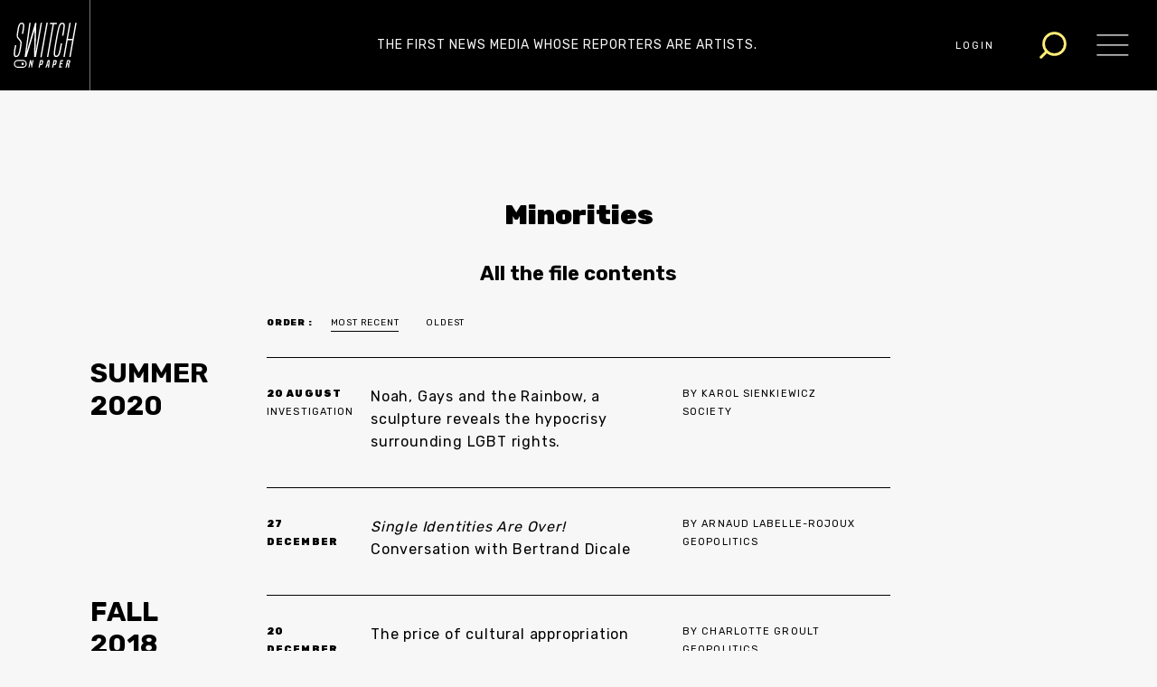

--- FILE ---
content_type: text/html; charset=UTF-8
request_url: https://www.switchonpaper.com/en/tag/minorities/
body_size: 15037
content:
<!DOCTYPE html>
<html class="no-js" lang="en-US" prefix="og: https://ogp.me/ns#">
<head>
  <meta charset="UTF-8">
  <meta name="viewport" content="width=device-width, initial-scale=1, maximum-scale=1">
  <link rel="profile" href="http://gmpg.org/xfn/11" />
  <link rel="pingback" href="https://www.switchonpaper.com/xmlrpc.php" />
  	<style>img:is([sizes="auto" i], [sizes^="auto," i]) { contain-intrinsic-size: 3000px 1500px }</style>
	<link rel="alternate" hreflang="fr" href="https://www.switchonpaper.com/tag/minorites/" />
<link rel="alternate" hreflang="en" href="https://www.switchonpaper.com/en/tag/minorities/" />
<link rel="alternate" hreflang="x-default" href="https://www.switchonpaper.com/tag/minorites/" />
<script>document.documentElement.className = document.documentElement.className.replace("no-js","js");</script>

<!-- Search Engine Optimization by Rank Math - https://rankmath.com/ -->
<title>- Switch (on Paper)</title>
<meta name="robots" content="follow, index, max-snippet:-1, max-video-preview:-1, max-image-preview:large"/>
<link rel="canonical" href="https://www.switchonpaper.com/en/tag/minorities/" />
<meta property="og:locale" content="en_US" />
<meta property="og:type" content="article" />
<meta property="og:title" content="- Switch (on Paper)" />
<meta property="og:url" content="https://www.switchonpaper.com/en/tag/minorities/" />
<meta property="og:site_name" content="Switch (on Paper)" />
<meta property="og:image" content="https://www.switchonpaper.com/wp-content/uploads/2021/02/Vignette-RS.png" />
<meta property="og:image:secure_url" content="https://www.switchonpaper.com/wp-content/uploads/2021/02/Vignette-RS.png" />
<meta property="og:image:width" content="1080" />
<meta property="og:image:height" content="1080" />
<meta property="og:image:alt" content="Logo Switch" />
<meta property="og:image:type" content="image/png" />
<meta name="twitter:card" content="summary_large_image" />
<meta name="twitter:title" content="- Switch (on Paper)" />
<meta name="twitter:image" content="https://www.switchonpaper.com/wp-content/uploads/2021/02/Vignette-RS.png" />
<meta name="twitter:label1" content="Posts" />
<meta name="twitter:data1" content="5" />
<script type="application/ld+json" class="rank-math-schema">{"@context":"https://schema.org","@graph":[{"@type":"NewsMediaOrganization","@id":"https://www.switchonpaper.com/en/#organization/","name":"Switch (on Paper)","url":"https://www.switchonpaper.com","logo":{"@type":"ImageObject","@id":"https://www.switchonpaper.com/en/#logo/","url":"https://www.switchonpaper.com/wp-content/uploads/2021/02/Vignette-RS.png","contentUrl":"https://www.switchonpaper.com/wp-content/uploads/2021/02/Vignette-RS.png","caption":"Switch (on Paper)","inLanguage":"en-US","width":"1080","height":"1080"}},{"@type":"WebSite","@id":"https://www.switchonpaper.com/en/#website/","url":"https://www.switchonpaper.com/en/","name":"Switch (on Paper)","publisher":{"@id":"https://www.switchonpaper.com/en/#organization/"},"inLanguage":"en-US"},{"@type":"CollectionPage","@id":"https://www.switchonpaper.com/en/tag/minorities/#webpage","url":"https://www.switchonpaper.com/en/tag/minorities/","name":"- Switch (on Paper)","isPartOf":{"@id":"https://www.switchonpaper.com/en/#website/"},"inLanguage":"en-US"}]}</script>
<!-- /Rank Math WordPress SEO plugin -->

<link rel='dns-prefetch' href='//fonts.googleapis.com' />
<link rel='dns-prefetch' href='//stackpath.bootstrapcdn.com' />
<link rel="alternate" type="application/rss+xml" title="Switch (on Paper) &raquo; Feed" href="https://www.switchonpaper.com/en/feed/" />
<link rel="alternate" type="application/rss+xml" title="Switch (on Paper) &raquo; Comments Feed" href="https://www.switchonpaper.com/en/comments/feed/" />
<link rel="alternate" type="application/rss+xml" title="Switch (on Paper) &raquo; Minorities Tag Feed" href="https://www.switchonpaper.com/en/tag/minorities/feed/" />
<link rel='stylesheet' id='wp-block-library-css' href='https://www.switchonpaper.com/wp-includes/css/dist/block-library/style.min.css?ver=46a4a28bd4aa9cd7869e2fa6bfc68066' type='text/css' media='all' />
<style id='rank-math-toc-block-style-inline-css' type='text/css'>
.wp-block-rank-math-toc-block nav ol{counter-reset:item}.wp-block-rank-math-toc-block nav ol li{display:block}.wp-block-rank-math-toc-block nav ol li:before{content:counters(item, ".") ". ";counter-increment:item}

</style>
<style id='rank-math-rich-snippet-style-inline-css' type='text/css'>
/*!
* Plugin:  Rank Math
* URL: https://rankmath.com/wordpress/plugin/seo-suite/
* Name:  rank-math-review-snippet.css
*/@-webkit-keyframes spin{0%{-webkit-transform:rotate(0deg)}100%{-webkit-transform:rotate(-360deg)}}@keyframes spin{0%{-webkit-transform:rotate(0deg)}100%{-webkit-transform:rotate(-360deg)}}@keyframes bounce{from{-webkit-transform:translateY(0px);transform:translateY(0px)}to{-webkit-transform:translateY(-5px);transform:translateY(-5px)}}@-webkit-keyframes bounce{from{-webkit-transform:translateY(0px);transform:translateY(0px)}to{-webkit-transform:translateY(-5px);transform:translateY(-5px)}}@-webkit-keyframes loading{0%{background-size:20% 50% ,20% 50% ,20% 50%}20%{background-size:20% 20% ,20% 50% ,20% 50%}40%{background-size:20% 100%,20% 20% ,20% 50%}60%{background-size:20% 50% ,20% 100%,20% 20%}80%{background-size:20% 50% ,20% 50% ,20% 100%}100%{background-size:20% 50% ,20% 50% ,20% 50%}}@keyframes loading{0%{background-size:20% 50% ,20% 50% ,20% 50%}20%{background-size:20% 20% ,20% 50% ,20% 50%}40%{background-size:20% 100%,20% 20% ,20% 50%}60%{background-size:20% 50% ,20% 100%,20% 20%}80%{background-size:20% 50% ,20% 50% ,20% 100%}100%{background-size:20% 50% ,20% 50% ,20% 50%}}:root{--rankmath-wp-adminbar-height: 0}#rank-math-rich-snippet-wrapper{overflow:hidden}#rank-math-rich-snippet-wrapper h5.rank-math-title{display:block;font-size:18px;line-height:1.4}#rank-math-rich-snippet-wrapper .rank-math-review-image{float:right;max-width:40%;margin-left:15px}#rank-math-rich-snippet-wrapper .rank-math-review-data{margin-bottom:15px}#rank-math-rich-snippet-wrapper .rank-math-total-wrapper{width:100%;padding:0 0 20px 0;float:left;clear:both;position:relative;-webkit-box-sizing:border-box;box-sizing:border-box}#rank-math-rich-snippet-wrapper .rank-math-total-wrapper .rank-math-total{border:0;display:block;margin:0;width:auto;float:left;text-align:left;padding:0;font-size:24px;line-height:1;font-weight:700;-webkit-box-sizing:border-box;box-sizing:border-box;overflow:hidden}#rank-math-rich-snippet-wrapper .rank-math-total-wrapper .rank-math-review-star{float:left;margin-left:15px;margin-top:5px;position:relative;z-index:99;line-height:1}#rank-math-rich-snippet-wrapper .rank-math-total-wrapper .rank-math-review-star .rank-math-review-result-wrapper{display:inline-block;white-space:nowrap;position:relative;color:#e7e7e7}#rank-math-rich-snippet-wrapper .rank-math-total-wrapper .rank-math-review-star .rank-math-review-result-wrapper .rank-math-review-result{position:absolute;top:0;left:0;overflow:hidden;white-space:nowrap;color:#ffbe01}#rank-math-rich-snippet-wrapper .rank-math-total-wrapper .rank-math-review-star .rank-math-review-result-wrapper i{font-size:18px;-webkit-text-stroke-width:1px;font-style:normal;padding:0 2px;line-height:inherit}#rank-math-rich-snippet-wrapper .rank-math-total-wrapper .rank-math-review-star .rank-math-review-result-wrapper i:before{content:"\2605"}body.rtl #rank-math-rich-snippet-wrapper .rank-math-review-image{float:left;margin-left:0;margin-right:15px}body.rtl #rank-math-rich-snippet-wrapper .rank-math-total-wrapper .rank-math-total{float:right}body.rtl #rank-math-rich-snippet-wrapper .rank-math-total-wrapper .rank-math-review-star{float:right;margin-left:0;margin-right:15px}body.rtl #rank-math-rich-snippet-wrapper .rank-math-total-wrapper .rank-math-review-star .rank-math-review-result{left:auto;right:0}@media screen and (max-width: 480px){#rank-math-rich-snippet-wrapper .rank-math-review-image{display:block;max-width:100%;width:100%;text-align:center;margin-right:0}#rank-math-rich-snippet-wrapper .rank-math-review-data{clear:both}}.clear{clear:both}

</style>
<style id='classic-theme-styles-inline-css' type='text/css'>
/*! This file is auto-generated */
.wp-block-button__link{color:#fff;background-color:#32373c;border-radius:9999px;box-shadow:none;text-decoration:none;padding:calc(.667em + 2px) calc(1.333em + 2px);font-size:1.125em}.wp-block-file__button{background:#32373c;color:#fff;text-decoration:none}
</style>
<style id='global-styles-inline-css' type='text/css'>
:root{--wp--preset--aspect-ratio--square: 1;--wp--preset--aspect-ratio--4-3: 4/3;--wp--preset--aspect-ratio--3-4: 3/4;--wp--preset--aspect-ratio--3-2: 3/2;--wp--preset--aspect-ratio--2-3: 2/3;--wp--preset--aspect-ratio--16-9: 16/9;--wp--preset--aspect-ratio--9-16: 9/16;--wp--preset--color--black: #000000;--wp--preset--color--cyan-bluish-gray: #abb8c3;--wp--preset--color--white: #ffffff;--wp--preset--color--pale-pink: #f78da7;--wp--preset--color--vivid-red: #cf2e2e;--wp--preset--color--luminous-vivid-orange: #ff6900;--wp--preset--color--luminous-vivid-amber: #fcb900;--wp--preset--color--light-green-cyan: #7bdcb5;--wp--preset--color--vivid-green-cyan: #00d084;--wp--preset--color--pale-cyan-blue: #8ed1fc;--wp--preset--color--vivid-cyan-blue: #0693e3;--wp--preset--color--vivid-purple: #9b51e0;--wp--preset--gradient--vivid-cyan-blue-to-vivid-purple: linear-gradient(135deg,rgba(6,147,227,1) 0%,rgb(155,81,224) 100%);--wp--preset--gradient--light-green-cyan-to-vivid-green-cyan: linear-gradient(135deg,rgb(122,220,180) 0%,rgb(0,208,130) 100%);--wp--preset--gradient--luminous-vivid-amber-to-luminous-vivid-orange: linear-gradient(135deg,rgba(252,185,0,1) 0%,rgba(255,105,0,1) 100%);--wp--preset--gradient--luminous-vivid-orange-to-vivid-red: linear-gradient(135deg,rgba(255,105,0,1) 0%,rgb(207,46,46) 100%);--wp--preset--gradient--very-light-gray-to-cyan-bluish-gray: linear-gradient(135deg,rgb(238,238,238) 0%,rgb(169,184,195) 100%);--wp--preset--gradient--cool-to-warm-spectrum: linear-gradient(135deg,rgb(74,234,220) 0%,rgb(151,120,209) 20%,rgb(207,42,186) 40%,rgb(238,44,130) 60%,rgb(251,105,98) 80%,rgb(254,248,76) 100%);--wp--preset--gradient--blush-light-purple: linear-gradient(135deg,rgb(255,206,236) 0%,rgb(152,150,240) 100%);--wp--preset--gradient--blush-bordeaux: linear-gradient(135deg,rgb(254,205,165) 0%,rgb(254,45,45) 50%,rgb(107,0,62) 100%);--wp--preset--gradient--luminous-dusk: linear-gradient(135deg,rgb(255,203,112) 0%,rgb(199,81,192) 50%,rgb(65,88,208) 100%);--wp--preset--gradient--pale-ocean: linear-gradient(135deg,rgb(255,245,203) 0%,rgb(182,227,212) 50%,rgb(51,167,181) 100%);--wp--preset--gradient--electric-grass: linear-gradient(135deg,rgb(202,248,128) 0%,rgb(113,206,126) 100%);--wp--preset--gradient--midnight: linear-gradient(135deg,rgb(2,3,129) 0%,rgb(40,116,252) 100%);--wp--preset--font-size--small: 13px;--wp--preset--font-size--medium: 20px;--wp--preset--font-size--large: 36px;--wp--preset--font-size--x-large: 42px;--wp--preset--spacing--20: 0.44rem;--wp--preset--spacing--30: 0.67rem;--wp--preset--spacing--40: 1rem;--wp--preset--spacing--50: 1.5rem;--wp--preset--spacing--60: 2.25rem;--wp--preset--spacing--70: 3.38rem;--wp--preset--spacing--80: 5.06rem;--wp--preset--shadow--natural: 6px 6px 9px rgba(0, 0, 0, 0.2);--wp--preset--shadow--deep: 12px 12px 50px rgba(0, 0, 0, 0.4);--wp--preset--shadow--sharp: 6px 6px 0px rgba(0, 0, 0, 0.2);--wp--preset--shadow--outlined: 6px 6px 0px -3px rgba(255, 255, 255, 1), 6px 6px rgba(0, 0, 0, 1);--wp--preset--shadow--crisp: 6px 6px 0px rgba(0, 0, 0, 1);}:where(.is-layout-flex){gap: 0.5em;}:where(.is-layout-grid){gap: 0.5em;}body .is-layout-flex{display: flex;}.is-layout-flex{flex-wrap: wrap;align-items: center;}.is-layout-flex > :is(*, div){margin: 0;}body .is-layout-grid{display: grid;}.is-layout-grid > :is(*, div){margin: 0;}:where(.wp-block-columns.is-layout-flex){gap: 2em;}:where(.wp-block-columns.is-layout-grid){gap: 2em;}:where(.wp-block-post-template.is-layout-flex){gap: 1.25em;}:where(.wp-block-post-template.is-layout-grid){gap: 1.25em;}.has-black-color{color: var(--wp--preset--color--black) !important;}.has-cyan-bluish-gray-color{color: var(--wp--preset--color--cyan-bluish-gray) !important;}.has-white-color{color: var(--wp--preset--color--white) !important;}.has-pale-pink-color{color: var(--wp--preset--color--pale-pink) !important;}.has-vivid-red-color{color: var(--wp--preset--color--vivid-red) !important;}.has-luminous-vivid-orange-color{color: var(--wp--preset--color--luminous-vivid-orange) !important;}.has-luminous-vivid-amber-color{color: var(--wp--preset--color--luminous-vivid-amber) !important;}.has-light-green-cyan-color{color: var(--wp--preset--color--light-green-cyan) !important;}.has-vivid-green-cyan-color{color: var(--wp--preset--color--vivid-green-cyan) !important;}.has-pale-cyan-blue-color{color: var(--wp--preset--color--pale-cyan-blue) !important;}.has-vivid-cyan-blue-color{color: var(--wp--preset--color--vivid-cyan-blue) !important;}.has-vivid-purple-color{color: var(--wp--preset--color--vivid-purple) !important;}.has-black-background-color{background-color: var(--wp--preset--color--black) !important;}.has-cyan-bluish-gray-background-color{background-color: var(--wp--preset--color--cyan-bluish-gray) !important;}.has-white-background-color{background-color: var(--wp--preset--color--white) !important;}.has-pale-pink-background-color{background-color: var(--wp--preset--color--pale-pink) !important;}.has-vivid-red-background-color{background-color: var(--wp--preset--color--vivid-red) !important;}.has-luminous-vivid-orange-background-color{background-color: var(--wp--preset--color--luminous-vivid-orange) !important;}.has-luminous-vivid-amber-background-color{background-color: var(--wp--preset--color--luminous-vivid-amber) !important;}.has-light-green-cyan-background-color{background-color: var(--wp--preset--color--light-green-cyan) !important;}.has-vivid-green-cyan-background-color{background-color: var(--wp--preset--color--vivid-green-cyan) !important;}.has-pale-cyan-blue-background-color{background-color: var(--wp--preset--color--pale-cyan-blue) !important;}.has-vivid-cyan-blue-background-color{background-color: var(--wp--preset--color--vivid-cyan-blue) !important;}.has-vivid-purple-background-color{background-color: var(--wp--preset--color--vivid-purple) !important;}.has-black-border-color{border-color: var(--wp--preset--color--black) !important;}.has-cyan-bluish-gray-border-color{border-color: var(--wp--preset--color--cyan-bluish-gray) !important;}.has-white-border-color{border-color: var(--wp--preset--color--white) !important;}.has-pale-pink-border-color{border-color: var(--wp--preset--color--pale-pink) !important;}.has-vivid-red-border-color{border-color: var(--wp--preset--color--vivid-red) !important;}.has-luminous-vivid-orange-border-color{border-color: var(--wp--preset--color--luminous-vivid-orange) !important;}.has-luminous-vivid-amber-border-color{border-color: var(--wp--preset--color--luminous-vivid-amber) !important;}.has-light-green-cyan-border-color{border-color: var(--wp--preset--color--light-green-cyan) !important;}.has-vivid-green-cyan-border-color{border-color: var(--wp--preset--color--vivid-green-cyan) !important;}.has-pale-cyan-blue-border-color{border-color: var(--wp--preset--color--pale-cyan-blue) !important;}.has-vivid-cyan-blue-border-color{border-color: var(--wp--preset--color--vivid-cyan-blue) !important;}.has-vivid-purple-border-color{border-color: var(--wp--preset--color--vivid-purple) !important;}.has-vivid-cyan-blue-to-vivid-purple-gradient-background{background: var(--wp--preset--gradient--vivid-cyan-blue-to-vivid-purple) !important;}.has-light-green-cyan-to-vivid-green-cyan-gradient-background{background: var(--wp--preset--gradient--light-green-cyan-to-vivid-green-cyan) !important;}.has-luminous-vivid-amber-to-luminous-vivid-orange-gradient-background{background: var(--wp--preset--gradient--luminous-vivid-amber-to-luminous-vivid-orange) !important;}.has-luminous-vivid-orange-to-vivid-red-gradient-background{background: var(--wp--preset--gradient--luminous-vivid-orange-to-vivid-red) !important;}.has-very-light-gray-to-cyan-bluish-gray-gradient-background{background: var(--wp--preset--gradient--very-light-gray-to-cyan-bluish-gray) !important;}.has-cool-to-warm-spectrum-gradient-background{background: var(--wp--preset--gradient--cool-to-warm-spectrum) !important;}.has-blush-light-purple-gradient-background{background: var(--wp--preset--gradient--blush-light-purple) !important;}.has-blush-bordeaux-gradient-background{background: var(--wp--preset--gradient--blush-bordeaux) !important;}.has-luminous-dusk-gradient-background{background: var(--wp--preset--gradient--luminous-dusk) !important;}.has-pale-ocean-gradient-background{background: var(--wp--preset--gradient--pale-ocean) !important;}.has-electric-grass-gradient-background{background: var(--wp--preset--gradient--electric-grass) !important;}.has-midnight-gradient-background{background: var(--wp--preset--gradient--midnight) !important;}.has-small-font-size{font-size: var(--wp--preset--font-size--small) !important;}.has-medium-font-size{font-size: var(--wp--preset--font-size--medium) !important;}.has-large-font-size{font-size: var(--wp--preset--font-size--large) !important;}.has-x-large-font-size{font-size: var(--wp--preset--font-size--x-large) !important;}
:where(.wp-block-post-template.is-layout-flex){gap: 1.25em;}:where(.wp-block-post-template.is-layout-grid){gap: 1.25em;}
:where(.wp-block-columns.is-layout-flex){gap: 2em;}:where(.wp-block-columns.is-layout-grid){gap: 2em;}
:root :where(.wp-block-pullquote){font-size: 1.5em;line-height: 1.6;}
</style>
<link rel='stylesheet' id='wpml-blocks-css' href='https://www.switchonpaper.com/wp-content/plugins/sitepress-multilingual-cms/dist/css/blocks/styles.css?ver=4.6.15' type='text/css' media='all' />
<link rel='stylesheet' id='afg-slider-css' href='https://www.switchonpaper.com/wp-content/plugins/afg-slider/assets/css/style.css?ver=531599262' type='text/css' media='all' />
<link rel='stylesheet' id='wpml-legacy-horizontal-list-0-css' href='https://www.switchonpaper.com/wp-content/plugins/sitepress-multilingual-cms/templates/language-switchers/legacy-list-horizontal/style.min.css?ver=1' type='text/css' media='all' />
<style id='wpml-legacy-horizontal-list-0-inline-css' type='text/css'>
.wpml-ls-statics-shortcode_actions{background-color:#eeeeee;}.wpml-ls-statics-shortcode_actions, .wpml-ls-statics-shortcode_actions .wpml-ls-sub-menu, .wpml-ls-statics-shortcode_actions a {border-color:#cdcdcd;}.wpml-ls-statics-shortcode_actions a, .wpml-ls-statics-shortcode_actions .wpml-ls-sub-menu a, .wpml-ls-statics-shortcode_actions .wpml-ls-sub-menu a:link, .wpml-ls-statics-shortcode_actions li:not(.wpml-ls-current-language) .wpml-ls-link, .wpml-ls-statics-shortcode_actions li:not(.wpml-ls-current-language) .wpml-ls-link:link {color:#444444;background-color:#ffffff;}.wpml-ls-statics-shortcode_actions a, .wpml-ls-statics-shortcode_actions .wpml-ls-sub-menu a:hover,.wpml-ls-statics-shortcode_actions .wpml-ls-sub-menu a:focus, .wpml-ls-statics-shortcode_actions .wpml-ls-sub-menu a:link:hover, .wpml-ls-statics-shortcode_actions .wpml-ls-sub-menu a:link:focus {color:#000000;background-color:#eeeeee;}.wpml-ls-statics-shortcode_actions .wpml-ls-current-language > a {color:#444444;background-color:#ffffff;}.wpml-ls-statics-shortcode_actions .wpml-ls-current-language:hover>a, .wpml-ls-statics-shortcode_actions .wpml-ls-current-language>a:focus {color:#000000;background-color:#eeeeee;}
</style>
<link rel='stylesheet' id='google-fonts-css' href='//fonts.googleapis.com/css?family=Libre+Baskerville%3A400%2C700%7CRubik%3A400%2C700%2C900&#038;display=swap&#038;ver=1568962847' type='text/css' media='all' />
<link rel='stylesheet' id='bootstrap-css' href='//stackpath.bootstrapcdn.com/bootstrap/4.4.1/css/bootstrap.min.css?ver=1568962847' type='text/css' media='all' />
<link rel='stylesheet' id='afg-framework-css' href='https://www.switchonpaper.com/wp-content/themes/switch/assets/css/afg-framework.css?ver=1568962847' type='text/css' media='all' />
<link rel='stylesheet' id='afg-header-css' href='https://www.switchonpaper.com/wp-content/themes/switch/assets/css/header.css?ver=1568962847' type='text/css' media='all' />
<link rel='stylesheet' id='afg-footer-css' href='https://www.switchonpaper.com/wp-content/themes/switch/assets/css/footer.css?ver=1568962847' type='text/css' media='all' />
<link rel='stylesheet' id='afg-default_style-css' href='https://www.switchonpaper.com/wp-content/themes/switch/style.css?ver=1568962847' type='text/css' media='all' />
<link rel='stylesheet' id='afg-single-css' href='https://www.switchonpaper.com/wp-content/themes/switch/assets/css/single.css?ver=1568962847' type='text/css' media='all' />
<link rel='stylesheet' id='afg-account-css' href='https://www.switchonpaper.com/wp-content/themes/switch/assets/css/account.css?ver=1568962847' type='text/css' media='all' />
<link rel='stylesheet' id='afg-checkout-css' href='https://www.switchonpaper.com/wp-content/themes/switch/assets/css/checkout.css?ver=1568962847' type='text/css' media='all' />
<link rel='stylesheet' id='afg-blog-css' href='https://www.switchonpaper.com/wp-content/themes/switch/assets/css/blog.css?ver=1568962847' type='text/css' media='all' />
<link rel='stylesheet' id='afg-buddypress-css' href='https://www.switchonpaper.com/wp-content/themes/switch/assets/css/buddypress.css?ver=1568962847' type='text/css' media='all' />
<link rel='stylesheet' id='afg-mobile-css' href='https://www.switchonpaper.com/wp-content/themes/switch/assets/css/mobile.css?ver=1568962847' type='text/css' media='all' />
<link rel='stylesheet' id='afg-edition-css' href='https://www.switchonpaper.com/wp-content/themes/switch/assets/css/edition.css?ver=1568962847' type='text/css' media='all' />
<link rel='stylesheet' id='heateor_sss_frontend_css-css' href='https://www.switchonpaper.com/wp-content/plugins/sassy-social-share/public/css/sassy-social-share-public.css?ver=3.3.70' type='text/css' media='all' />
<style id='heateor_sss_frontend_css-inline-css' type='text/css'>
.heateor_sss_button_instagram span.heateor_sss_svg,a.heateor_sss_instagram span.heateor_sss_svg{background:radial-gradient(circle at 30% 107%,#fdf497 0,#fdf497 5%,#fd5949 45%,#d6249f 60%,#285aeb 90%)}.heateor_sss_horizontal_sharing .heateor_sss_svg,.heateor_sss_standard_follow_icons_container .heateor_sss_svg{color:#fff;border-width:0px;border-style:solid;border-color:transparent}.heateor_sss_horizontal_sharing .heateorSssTCBackground{color:#666}.heateor_sss_horizontal_sharing span.heateor_sss_svg:hover,.heateor_sss_standard_follow_icons_container span.heateor_sss_svg:hover{border-color:transparent;}.heateor_sss_vertical_sharing span.heateor_sss_svg,.heateor_sss_floating_follow_icons_container span.heateor_sss_svg{color:#fff;border-width:0px;border-style:solid;border-color:transparent;}.heateor_sss_vertical_sharing .heateorSssTCBackground{color:#666;}.heateor_sss_vertical_sharing span.heateor_sss_svg:hover,.heateor_sss_floating_follow_icons_container span.heateor_sss_svg:hover{border-color:transparent;}@media screen and (max-width:783px) {.heateor_sss_vertical_sharing{display:none!important}}
</style>
<script type="text/javascript" src="https://www.switchonpaper.com/wp-includes/js/jquery/jquery.min.js?ver=3.7.1" id="jquery-core-js"></script>
<script type="text/javascript" src="https://www.switchonpaper.com/wp-includes/js/jquery/jquery-migrate.min.js?ver=3.4.1" id="jquery-migrate-js"></script>
<link rel="https://api.w.org/" href="https://www.switchonpaper.com/en/wp-json/" /><link rel="alternate" title="JSON" type="application/json" href="https://www.switchonpaper.com/en/wp-json/wp/v2/tags/1851" /><link rel="EditURI" type="application/rsd+xml" title="RSD" href="https://www.switchonpaper.com/xmlrpc.php?rsd" />

<meta name="generator" content="WPML ver:4.6.15 stt:1,4;" />
<style type="text/css" media="all">.afg-main-color{color:#ffee77;}.afg-main-color-background{background-color:#ffee77;}.afg-second-color{color:#000000;}.afg-second-color-background{background-color:#000000;}.afg-third-color{color:#f7f7f7;}.afg-third-color-background{background-color:#f7f7f7;}.afg-fourth-color{color:#797373;}.afg-fourth-color-background{background-color:#797373;}</style><style>:root{--main-color:#ffee77;--second-color:#000000;--third-color:#f7f7f7;--fourth-color:#797373;}</style><link rel="icon" href="https://www.switchonpaper.com/wp-content/uploads/2020/04/cropped-favicon-blk-32x32.png" sizes="32x32" />
<link rel="icon" href="https://www.switchonpaper.com/wp-content/uploads/2020/04/cropped-favicon-blk-192x192.png" sizes="192x192" />
<link rel="apple-touch-icon" href="https://www.switchonpaper.com/wp-content/uploads/2020/04/cropped-favicon-blk-180x180.png" />
<meta name="msapplication-TileImage" content="https://www.switchonpaper.com/wp-content/uploads/2020/04/cropped-favicon-blk-270x270.png" />
</head>
<body class="archive tag tag-minorities tag-1851 noah-gays-and-the-rainbow-a-sculpture-reveals-the-hypocrisy-surrounding-lgbt-rights user-is-authorised afg-third-color-background">
    <header id="main-header" itemscope itemtype="http://schema.org/WPHeader" class="container-fluid">
    <div class="row afg-second-color-background" id="header">
            <div class="col-lg-2 col-7 px-0 afg-height-100">
        <a href="https://www.switchonpaper.com/en/" title="Home Switch (on Paper) The first news media whose reporters are artists." class="afg-flex-wrap afg-logo-wrapper">
          <span class="afg-image-wrapper">
            <img src="https://www.switchonpaper.com/wp-content/uploads/2021/10/logo-wht.svg" alt="Home Switch (on Paper) The first news media whose reporters are artists." />
          </span>
        </a>
      </div>
      <div class="col-lg-6 afg-tagline-wrapper afg-hide-on-mobile">
          <span class="afg-tagline afg-flex p-0 mb-0">The first news media whose reporters are artists.</span>
      </div>
      <div class="col-lg-4 col-5 afg-flex px-0 afg-flex-end">
                        <div class="login-item">
            		<!--<a href="" class="afg-offers afg-flex title-font-12 afg-uppercase afg-hide-on-mobile"></a>-->
                    <a href="#login" class="lrm-login title-font-12 afg-uppercase afg-flex afg-hide-on-mobile">Login</a>
                    <a href="#login" class="lrm-login afg-flex afg-hide-on-desktop"><span id="afg-user-picto" class="afg-hide-on-desktop"><svg version="1.1" xmlns="http://www.w3.org/2000/svg" xmlns:xlink="http://www.w3.org/1999/xlink" x="0px" y="0px"
	 viewBox="0 0 37 38" xml:space="preserve"><g id="profil" transform="translate(-1189 -34)"><circle id="Ellipse_62" style="fill:#FFEE77;" cx="1207.3" cy="52.9" r="17.5"/><g><defs><circle id="SVGID_1_" cx="1207.3" cy="52.9" r="17.5"/></defs><clipPath id="SVGID_2_"><use xlink:href="#SVGID_1_"  style="overflow:visible;"/></clipPath><g id="icon_user" style="clip-path:url(#SVGID_2_);"><g id="picto_profil" transform="translate(1188.394 33.496)"><path id="Tracé_1360" style="fill:none;stroke:#040506;stroke-width:2;stroke-miterlimit:10;" d="M31.4,34.9 c0-5.1-3.1-9.7-7.9-11.6c-2.7,2.1-6.5,2.1-9.3,0c-4.8,1.9-7.9,6.5-7.9,11.6"/><path id="Tracé_1361" style="fill:none;stroke:#040506;stroke-width:2;stroke-miterlimit:10;" d="M23.5,23.3 c3.3-2.6,3.8-7.3,1.3-10.5s-7.3-3.8-10.5-1.3S10.4,18.8,13,22c0.4,0.5,0.8,0.9,1.3,1.3"/></g></g></g></g></svg></span></a>
                </div>
        	        <div class="afg-modal-login-addon"><div id="modal-addons"><div id="logo-modal" class="afg-logo-wrapper afg-second-color-background"></div><div id="text-modal" class="title-font-40 lts-1">Access your personnal space</div></div><div id="modal-addons-2" class="afg-third-color-background"><div class="content-font-400-13">You do not have an account?</div><a href="https://www.switchonpaper.com/en/account-2/subscribe-2/" title="Abonnez-vous" class="afg-button-2 title-font-13 lts-2 afg-uppercase">Create an account</a></div></div>                <div class="afg-search-item afg-flex content-font-400-11">
          <svg width="21" height="21" viewBox="0 0 21 21" fill="none" xmlns="http://www.w3.org/2000/svg">
<path d="M11.5417 17.7917C6.93929 17.7917 3.20833 14.0607 3.20833 9.45833C3.20833 4.85596 6.93929 1.125 11.5417 1.125C16.144 1.125 19.875 4.85596 19.875 9.45833C19.875 14.0607 16.144 17.7917 11.5417 17.7917Z" stroke="#FFEE77" stroke-width="2" stroke-linecap="round" stroke-linejoin="round"/>
<path d="M1.125 19.875L5.65625 15.3438" stroke="#FFEE77" stroke-width="2" stroke-linecap="round" stroke-linejoin="round"/>
</svg>  
        </div>
        <form class="searchform no-query content-font-400 afg-second-color-background afg-flex" method="get" action="https://www.switchonpaper.com/en/">
	<div class="input-wrapper afg-flex">
		<span class="afg-close"></span>
		<label for="search-input">New search</label>
		<input class="search-input" type="text" name="s" class="s input-text " size="30" value="" placeholder="Type your research" />
		<button class="search button" >Search</button>
	</div>
</form>        <div id="afg-burger" class="afg-flex"><svg version="1.1" xmlns="http://www.w3.org/2000/svg" xmlns:xlink="http://www.w3.org/1999/xlink" x="0px" y="0px"
	 viewBox="0 0 30 30" xml:space="preserve"><g id="Groupe_625" transform="translate(2.25 6.75)"><line id="Ligne_1" style="fill:none;" x1="0.3" y1="-0.1" x2="26.5" y2="-0.1"/><line id="Ligne_2" style="fill:none;" x1="0.3" y1="8.1" x2="26.5" y2="8.1"/><line id="Ligne_3" style="fill:none;" x1="0.3" y1="16.4" x2="26.5" y2="16.4"/></g></svg></div>
      </div> 
    </div>



    <nav id="afg-navigation" itemscope itemtype="http://schema.org/SiteNavigationElement" class="row afg-flex afg-title-font">
      <div class="afg-navigation-inner">
        <!--<div class="afg-hide-on-mobile cta-menu-wrapper afg-flex"></div>-->
        <div class="afg-hide-on-desktop afg-flex content-font-400-15" id="lang-selector-wrapper-mobile"><p class="m-0 special-font-15">Editions :</p><ul class="p-0 m-0 afg-flex"><li class="lang-active">En</li><li><a href="https://www.switchonpaper.com/tag/minorites/" class="nav-link p-0" title="FR">Fr</a></li></ul></div>
        <div id="main-menu" class="content-font-400-26"><ul id="menu-main-menu" class="navbar-nav"><li id="menu-item-22013" class="menu-item menu-item-type-post_type menu-item-object-page menu-item-22013"><a href="https://www.switchonpaper.com/en/switch-summary-2/">The summary</a></li>
<li id="menu-item-18478" class="menu-item menu-item-type-post_type menu-item-object-page menu-item-18478"><a href="https://www.switchonpaper.com/en/authors/">Authors</a></li>
<li id="menu-item-29215" class="menu-item menu-item-type-post_type menu-item-object-page menu-item-29215"><a href="https://www.switchonpaper.com/en/who-we-are/">Who are we?</a></li>
<li id="menu-item-18577" class="menu-item menu-item-type-post_type menu-item-object-page menu-item-18577"><a href="https://www.switchonpaper.com/en/our-partners-2/">Our partners</a></li>
<li id="menu-item-15281" class="menu-item menu-item-type-post_type menu-item-object-page menu-item-15281"><a href="https://www.switchonpaper.com/en/contact/">Contact</a></li>
</ul></div>
        <!--<div class="afg-hide-on-desktop cta-menu-wrapper afg-flex"></div>-->
        <div class="afg-social-bar-wrapper afg-flex">
            <div id="lang-selector-wrapper afg-hide-on-mobile" class="afg-flex special-font afg-hide-on-mobile">
            <div id="lang-selector" class="afg-flex-wrap"><div class="lang-active">En</div><div><a href="https://www.switchonpaper.com/tag/minorites/" class="nav-link p-0" title="FR">Fr</a></div></div>            </div>
            <div class="afg-social-bar afg-flex"><a href="https://fr-fr.facebook.com/Switch-on-Paper-423613701425797/" class="social-media-wrapper" target="_blank" title="Facebook Switch (on Paper)" ><svg xmlns="http://www.w3.org/2000/svg" xmlns:xlink="http://www.w3.org/1999/xlink" width="20" height="19.92" viewBox="0 0 20 19.92"><defs><style>.a{fill:#fff;}.b{clip-path:url(#a);}</style><clipPath id="a"><path class="a" d="M0-46.423H20V-26.5H0Z" transform="translate(0 46.423)"/></clipPath></defs><g class="b"><g transform="translate(0 0)"><path class="a" d="M-13.3,0a10,10,0,0,0-10,10,9.993,9.993,0,0,0,8.332,9.851V12.089h-2.412V9.295h2.412V7.234a3.368,3.368,0,0,1,3.594-3.7,19.725,19.725,0,0,1,2.155.111v2.5H-10.7c-1.158,0-1.384.553-1.384,1.36V9.291H-9.32l-.361,2.794h-2.406v7.835A10,10,0,0,0-3.3,10a10,10,0,0,0-10-10" transform="translate(23.304 0)"/></g></g></svg></a><a href="https://fr.linkedin.com/company/switch-on-paper" class="social-media-wrapper" target="_blank" title="Linkedin Switch (on Paper)" ><svg xmlns="http://www.w3.org/2000/svg" xmlns:xlink="http://www.w3.org/1999/xlink" width="20" height="20" viewBox="0 0 20 20"><defs><style>.a{fill:#fff;}.b{clip-path:url(#a);}</style><clipPath id="a"><path class="a" d="M0-46.608H20v20H0Z" transform="translate(0 46.608)"/></clipPath></defs><g class="b"><g transform="translate(0 0)"><path class="a" d="M-13.3,0a10,10,0,0,0-10,10,10,10,0,0,0,10,10,10.005,10.005,0,0,0,10-10,9.995,9.995,0,0,0-10-10m-2.492,14.843h-2.5V6.089h2.507v8.755Zm-1.174-9.279a1.174,1.174,0,0,1-1.174-1.18A1.173,1.173,0,0,1-16.965,3.21a1.183,1.183,0,0,1,1.174,1.174,1.175,1.175,0,0,1-1.174,1.18m9.921,9.279H-9.537V9.437c0-.634-.18-1.076-.96-1.076a1.5,1.5,0,0,0-1.546,1.076v5.406h-2.493V6.089h2.493v.842A4.229,4.229,0,0,1-9.537,6.1c.807,0,2.492.484,2.492,3.41Z" transform="translate(23.296 0)"/></g></g></svg></a><a href="https://www.instagram.com/switchonpaper/" class="social-media-wrapper" target="_blank" title="Instagram Switch (on Paper)" ><svg xmlns="http://www.w3.org/2000/svg" xmlns:xlink="http://www.w3.org/1999/xlink" width="20.001" height="20" viewBox="0 0 20.001 20"><defs><clipPath id="a"><path class="a" d="M0-46.728H20v20H0Z" transform="translate(0 46.728)"/></clipPath></defs><g class="b"><g transform="translate(7.959 7.959)"><path class="a" d="M-2.728,0A2.044,2.044,0,0,0-4.77,2.042a2.044,2.044,0,0,0,2.042,2.04A2.044,2.044,0,0,0-.687,2.042,2.044,2.044,0,0,0-2.728,0" transform="translate(4.77 0)"/></g><g transform="translate(5.032 5.032)"><path class="a" d="M-10.258,0H-15.67a2.265,2.265,0,0,0-2.263,2.262V7.675A2.265,2.265,0,0,0-15.67,9.937h5.413A2.264,2.264,0,0,0-8,7.675V2.262A2.264,2.264,0,0,0-10.258,0m-2.707,8.081a3.116,3.116,0,0,1-3.112-3.112,3.116,3.116,0,0,1,3.112-3.112A3.115,3.115,0,0,1-9.852,4.969a3.115,3.115,0,0,1-3.112,3.112m3.8-5.791a.8.8,0,0,1-.556.229.789.789,0,0,1-.555-.229.793.793,0,0,1-.232-.556.789.789,0,0,1,.232-.557A.784.784,0,0,1-9.72.947a.79.79,0,0,1,.556.23.792.792,0,0,1,.229.557.8.8,0,0,1-.229.556" transform="translate(17.933)"/></g><g transform="translate(0 0)"><path class="a" d="M-13.366,0a10,10,0,0,0-10,10,10,10,0,0,0,10,10,10,10,0,0,0,10-10,10,10,0,0,0-10-10m6.039,12.707a3.337,3.337,0,0,1-3.333,3.334h-5.413a3.337,3.337,0,0,1-3.334-3.334V7.295a3.337,3.337,0,0,1,3.334-3.334h5.413A3.337,3.337,0,0,1-7.326,7.295Z" transform="translate(23.367 0)"/></g></g></svg></a></div>        </div>
        <div class="afg-close-menu"><svg version="1.1" xmlns="http://www.w3.org/2000/svg" xmlns:xlink="http://www.w3.org/1999/xlink" x="0px" y="0px"
	 viewBox="0 0 40 40" xml:space="preserve"><g transform="translate(-30 -27)"><g transform="translate(-978.017 -73.277)"><g transform="translate(1012.017 105) rotate(-45)">
			<line id="Ligne_380" style="fill:none;stroke:#FFFFFF;" x1="0.3" y1="0.1" x2="0.9" y2="44.4"/>
		</g><line id="Ligne_406" style="fill:none;stroke:#FFFFFF;" x1="1012.6" y1="135.4" x2="1044.3" y2="104.6"/></g></g></svg></div>
      </div>
    </nav>
  </header>
    <div id="main-content" class="container-fluid">
<h1 class="content-font-400-60" itemprop="headline">Minorities</h1>
<article>
		</article>
<section class="row justify-content-center afg-px-100">
	<div class="col-lg-8 afg-summary-wrapper afg-tax-summary">
	    <p class="afg-filter-title content-font-400-26" data-original="All the file contents">All the file contents</p>
	    <form method="post" class="afg-posts-filters afg-uppercase lts-05"><input type="hidden" name="tag" value="1851"><div class="afg-fieldset-wrapper"><a href="#order-selector" class="afg-postmodal-link afg-fieldset-title afg-hide-on-desktop title-font-11">Order</a><div class="afg-fieldset" id="order-selector"><div class="afg-legend title-font-10"><span class="afg-filter-text">Order :</span></div><input type="radio" value="desc" name="order" id="desc"  checked><label for="desc" class="content-font-400-10"><span>Most recent</span></label><input type="radio" value="asc" name="order" id="asc" ><label for="asc" class="content-font-400-10"><span>Oldest</span></label><div class="afg-close-modal afg-hide-on-desktop"></div></div></div><input type="submit"></form>	    <div class="summary-wrapper"><section class="summary-section" id="season-summer-2020"><p class="summary-section-title content-font-700-30 afg-uppercase"><span>summer</span> <span>2020</span></p><div class="summary-section-list"><article class=" open post-13719 post type-post status-publish format-standard has-post-thumbnail hentry category-society tag-minorities corpus-hourras-and-desarrois post_types-investigation-2-en authors-karol-sienkiewicz-en"><div><span class="title-font-11 afg-uppercase lts-1">20 August</span><span class="content-font-400-11 afg-uppercase lts-1"><a href="https://www.switchonpaper.com/en/post-types/investigation-2-en/" title="Tag Investigation" class="tag investigation-2-en">Investigation</a></span></div><h2 class="content-font-400-16 lts-05"><a href="https://www.switchonpaper.com/en/society/minorities/noah-gays-and-the-rainbow-a-sculpture-reveals-the-hypocrisy-surrounding-lgbt-rights/" title="Noah, Gays and the Rainbow, a sculpture reveals the hypocrisy surrounding LGBT rights." class="" ><span>Noah, Gays and the Rainbow, a sculpture reveals the hypocrisy surrounding LGBT rights.</span></a></h2><div class="content-font-400-11 afg-uppercase lts-1"><span class="afg-author">by <a href="https://www.switchonpaper.com/en/authors/karol-sienkiewicz-en/" title="Karol Sienkiewicz">Karol Sienkiewicz</a></span><span><a href="https://www.switchonpaper.com/en/society/" title="Society" class="society">Society</a></span></div></article><article class=" open post-11706 post type-post status-publish format-standard has-post-thumbnail hentry category-geopolitics tag-cultural-appropriation tag-minorities authors-arnaud-labelle-rojoux-en"><div><span class="title-font-11 afg-uppercase lts-1">27 December</span><span class="content-font-400-11 afg-uppercase lts-1"></span></div><h2 class="content-font-400-16 lts-05"><a href="https://www.switchonpaper.com/en/geopolitics/cultural-appropriation/single-identities-are-over-conversation-with-bertrand-dicale/" title="Single Identities Are Over!Conversation with Bertrand Dicale" class="" ><span><em>Single Identities Are Over!</em><br>Conversation with Bertrand Dicale</span></a></h2><div class="content-font-400-11 afg-uppercase lts-1"><span class="afg-author">by <a href="https://www.switchonpaper.com/en/authors/arnaud-labelle-rojoux-en/" title="Arnaud Labelle-Rojoux">Arnaud Labelle-Rojoux</a></span><span><a href="https://www.switchonpaper.com/en/geopolitics/" title="Geopolitics" class="geopolitics">Geopolitics</a></span></div></article></div></section><section class="summary-section" id="season-fall-2018"><p class="summary-section-title content-font-700-30 afg-uppercase"><span>fall</span> <span>2018</span></p><div class="summary-section-list"><article class="quote open post-11578 post type-post status-publish format-quote hentry category-geopolitics tag-deprivation-of-freedom-of-speech tag-cultural-appropriation tag-minorities post_format-post-format-quote post_types-investigation-2-en authors-charlotte-groult-en"><div><span class="title-font-11 afg-uppercase lts-1">20 December</span><span class="content-font-400-11 afg-uppercase lts-1"><a href="https://www.switchonpaper.com/en/post-types/investigation-2-en/" title="Tag Investigation" class="tag investigation-2-en">Investigation</a></span></div><h2 class="content-font-400-16 lts-05"><a href="https://www.switchonpaper.com/en/geopolitics/deprivation-of-freedom-of-speech/the-price-of-cultural-appropriation/" title="The price of cultural appropriation" class="" ><span>The price of cultural appropriation</span></a></h2><div class="content-font-400-11 afg-uppercase lts-1"><span class="afg-author">by <a href="https://www.switchonpaper.com/en/authors/charlotte-groult-en/" title="Charlotte Groult">Charlotte Groult</a></span><span><a href="https://www.switchonpaper.com/en/geopolitics/" title="Geopolitics" class="geopolitics">Geopolitics</a></span></div></article><article class="quote open post-11268 post type-post status-publish format-quote hentry category-geopolitics tag-exile tag-minorities post_format-post-format-quote post_types-chronique-en authors-isabelle-rodriguez-en"><div><span class="title-font-11 afg-uppercase lts-1">22 November</span><span class="content-font-400-11 afg-uppercase lts-1"><a href="https://www.switchonpaper.com/en/post-types/chronique-en/" title="Tag Chronicle" class="tag chronique-en">Chronicle</a></span></div><h2 class="content-font-400-16 lts-05"><a href="https://www.switchonpaper.com/en/geopolitics/exile/of-art-and-respect/" title="Of Art and Respect" class="" ><span>Of Art and Respect</span></a></h2><div class="content-font-400-11 afg-uppercase lts-1"><span class="afg-author">by <a href="https://www.switchonpaper.com/en/authors/isabelle-rodriguez-en/" title="Isabelle Rodriguez">Isabelle Rodriguez</a></span><span><a href="https://www.switchonpaper.com/en/geopolitics/" title="Geopolitics" class="geopolitics">Geopolitics</a></span></div></article></div></section><section class="summary-section" id="season-summer-2018"><p class="summary-section-title content-font-700-30 afg-uppercase"><span>summer</span> <span>2018</span></p><div class="summary-section-list"><article class=" open post-10333 post type-post status-publish format-standard has-post-thumbnail hentry category-geopolitics tag-cultural-appropriation tag-minorities post_types-chronique-en authors-isabelle-rodriguez-en"><div><span class="title-font-11 afg-uppercase lts-1">10 September</span><span class="content-font-400-11 afg-uppercase lts-1"><a href="https://www.switchonpaper.com/en/post-types/chronique-en/" title="Tag Chronicle" class="tag chronique-en">Chronicle</a></span></div><h2 class="content-font-400-16 lts-05"><a href="https://www.switchonpaper.com/en/geopolitics/cultural-appropriation/the-reindeers-of-discord/" title="The reindeers of discord" class="" ><span>The reindeers of discord</span></a></h2><div class="content-font-400-11 afg-uppercase lts-1"><span class="afg-author">by <a href="https://www.switchonpaper.com/en/authors/isabelle-rodriguez-en/" title="Isabelle Rodriguez">Isabelle Rodriguez</a></span><span><a href="https://www.switchonpaper.com/en/geopolitics/" title="Geopolitics" class="geopolitics">Geopolitics</a></span></div></article></div></section></div>	</div>
</section>
</div><footer class="container-fluid afg-second-color-background p-0">
	<div id="footer" class="container-fluid afg-second-color-background">
		<div class="row">
			<div class="col-lg-4 afg-logo-wrapper"></div>
			<nav class="col-lg-4 nav-wrapper content-font-400-17">
				<ul id="menu-main-menu-1" class="navbar-nav"><li class="menu-item menu-item-type-post_type menu-item-object-page menu-item-22013"><a href="https://www.switchonpaper.com/en/switch-summary-2/">The summary</a></li>
<li class="menu-item menu-item-type-post_type menu-item-object-page menu-item-18478"><a href="https://www.switchonpaper.com/en/authors/">Authors</a></li>
<li class="menu-item menu-item-type-post_type menu-item-object-page menu-item-29215"><a href="https://www.switchonpaper.com/en/who-we-are/">Who are we?</a></li>
<li class="menu-item menu-item-type-post_type menu-item-object-page menu-item-18577"><a href="https://www.switchonpaper.com/en/our-partners-2/">Our partners</a></li>
<li class="menu-item menu-item-type-post_type menu-item-object-page menu-item-15281"><a href="https://www.switchonpaper.com/en/contact/">Contact</a></li>
</ul>				<div class="afg-social-bar-wrapper afg-flex"><div class="afg-social-bar afg-flex"><a href="https://fr-fr.facebook.com/Switch-on-Paper-423613701425797/" class="social-media-wrapper" target="_blank" title="Facebook Switch (on Paper)" ><svg xmlns="http://www.w3.org/2000/svg" xmlns:xlink="http://www.w3.org/1999/xlink" width="20" height="19.92" viewBox="0 0 20 19.92"><defs><style>.a{fill:#fff;}.b{clip-path:url(#a);}</style><clipPath id="a"><path class="a" d="M0-46.423H20V-26.5H0Z" transform="translate(0 46.423)"/></clipPath></defs><g class="b"><g transform="translate(0 0)"><path class="a" d="M-13.3,0a10,10,0,0,0-10,10,9.993,9.993,0,0,0,8.332,9.851V12.089h-2.412V9.295h2.412V7.234a3.368,3.368,0,0,1,3.594-3.7,19.725,19.725,0,0,1,2.155.111v2.5H-10.7c-1.158,0-1.384.553-1.384,1.36V9.291H-9.32l-.361,2.794h-2.406v7.835A10,10,0,0,0-3.3,10a10,10,0,0,0-10-10" transform="translate(23.304 0)"/></g></g></svg></a><a href="https://fr.linkedin.com/company/switch-on-paper" class="social-media-wrapper" target="_blank" title="Linkedin Switch (on Paper)" ><svg xmlns="http://www.w3.org/2000/svg" xmlns:xlink="http://www.w3.org/1999/xlink" width="20" height="20" viewBox="0 0 20 20"><defs><style>.a{fill:#fff;}.b{clip-path:url(#a);}</style><clipPath id="a"><path class="a" d="M0-46.608H20v20H0Z" transform="translate(0 46.608)"/></clipPath></defs><g class="b"><g transform="translate(0 0)"><path class="a" d="M-13.3,0a10,10,0,0,0-10,10,10,10,0,0,0,10,10,10.005,10.005,0,0,0,10-10,9.995,9.995,0,0,0-10-10m-2.492,14.843h-2.5V6.089h2.507v8.755Zm-1.174-9.279a1.174,1.174,0,0,1-1.174-1.18A1.173,1.173,0,0,1-16.965,3.21a1.183,1.183,0,0,1,1.174,1.174,1.175,1.175,0,0,1-1.174,1.18m9.921,9.279H-9.537V9.437c0-.634-.18-1.076-.96-1.076a1.5,1.5,0,0,0-1.546,1.076v5.406h-2.493V6.089h2.493v.842A4.229,4.229,0,0,1-9.537,6.1c.807,0,2.492.484,2.492,3.41Z" transform="translate(23.296 0)"/></g></g></svg></a><a href="https://www.instagram.com/switchonpaper/" class="social-media-wrapper" target="_blank" title="Instagram Switch (on Paper)" ><svg xmlns="http://www.w3.org/2000/svg" xmlns:xlink="http://www.w3.org/1999/xlink" width="20.001" height="20" viewBox="0 0 20.001 20"><defs><clipPath id="a"><path class="a" d="M0-46.728H20v20H0Z" transform="translate(0 46.728)"/></clipPath></defs><g class="b"><g transform="translate(7.959 7.959)"><path class="a" d="M-2.728,0A2.044,2.044,0,0,0-4.77,2.042a2.044,2.044,0,0,0,2.042,2.04A2.044,2.044,0,0,0-.687,2.042,2.044,2.044,0,0,0-2.728,0" transform="translate(4.77 0)"/></g><g transform="translate(5.032 5.032)"><path class="a" d="M-10.258,0H-15.67a2.265,2.265,0,0,0-2.263,2.262V7.675A2.265,2.265,0,0,0-15.67,9.937h5.413A2.264,2.264,0,0,0-8,7.675V2.262A2.264,2.264,0,0,0-10.258,0m-2.707,8.081a3.116,3.116,0,0,1-3.112-3.112,3.116,3.116,0,0,1,3.112-3.112A3.115,3.115,0,0,1-9.852,4.969a3.115,3.115,0,0,1-3.112,3.112m3.8-5.791a.8.8,0,0,1-.556.229.789.789,0,0,1-.555-.229.793.793,0,0,1-.232-.556.789.789,0,0,1,.232-.557A.784.784,0,0,1-9.72.947a.79.79,0,0,1,.556.23.792.792,0,0,1,.229.557.8.8,0,0,1-.229.556" transform="translate(17.933)"/></g><g transform="translate(0 0)"><path class="a" d="M-13.366,0a10,10,0,0,0-10,10,10,10,0,0,0,10,10,10,10,0,0,0,10-10,10,10,0,0,0-10-10m6.039,12.707a3.337,3.337,0,0,1-3.333,3.334h-5.413a3.337,3.337,0,0,1-3.334-3.334V7.295a3.337,3.337,0,0,1,3.334-3.334h5.413A3.337,3.337,0,0,1-7.326,7.295Z" transform="translate(23.367 0)"/></g></g></svg></a></div></div>	
			</nav>
	    	<div class="col-lg-4 afg-flex afg-flex-end cta-wrapper">
		  		<!--<div class="cta-menu-wrapper afg-flex"></div>-->
		  				    </div>
		</div>
	</div>
	<div id="legal-row" class="container-fluid afg-second-color-background content-font-400-11">
		<div class="row">
			<div id="afg-footer-menu-wrapper" class="col-lg-5 afg-flex"><ul id="menu-footer-menu" class="navbar-nav"><li id="menu-item-20945" class="menu-item menu-item-type-post_type menu-item-object-page menu-item-20945"><a href="https://www.switchonpaper.com/en/terms-and-conditions/">Legal notice</a></li>
<li id="menu-item-20943" class="menu-item menu-item-type-post_type menu-item-object-page menu-item-20943"><a href="https://www.switchonpaper.com/en/terms-conditions-of-sale-and-use-of-the-online-periodical-switch-on-paper/">Terms</a></li>
<li id="menu-item-20940" class="menu-item menu-item-type-post_type menu-item-object-page menu-item-20940"><a rel="privacy-policy" href="https://www.switchonpaper.com/en/confidentiality-and-cookies/">Confidentiality</a></li>
<li id="menu-item-20941" class="menu-item menu-item-type-post_type menu-item-object-page menu-item-20941"><a href="https://www.switchonpaper.com/en/frequently-asked-questions/">FAQ</a></li>
</ul></div>
			<div id="afg-legal-numbers" class="col-lg-7 afg-flex"><p>Numéro de Commission Paritaire des Publications et Agences de Presse (CPPAP) : 1119 W 93522<span class="afg-separator">/</span>Numéro ISSN : 2646-9308</p></div>
		</div>
	</div>
	<div id="afg-copyright" class="container-fluid afg-third-color-background content-font-400-11">
		<div class="row">
			<p class="col-lg-12 p-0 afg-flex">
				<span>• Website by <a href="https://afterglow-web.agency" target="_blank" class="afg-third-color" title="Afterglow Web Agency, Websites creation in Nice">Afterglow</a> & <a href="http://faustinenajman.com" target="_blank" title="Faustine Najman, Graphic Designer in Nice" class="afg-third-color">Faustine Najman</a> •</span>
			</p>
		</div>
	</div>
	    <script async src="https://www.googletagmanager.com/gtag/js?id=UA-166130806-1"></script>
    <script>
      window.dataLayer = window.dataLayer || [];
      function gtag(){dataLayer.push(arguments);}
      gtag('js', new Date());

      gtag('config', 'UA-166130806-1');
    </script>
        <div class="afg-inter afg-main-color-background-trans">
        <div class="afg-inter-header content-font-400-12 afg-uppercase">
          <div class="afg-loader"></div>
          The first news media whose reporters are artists.        </div>
        <div class="afg-inter-logo">
          <?xml version="1.0" encoding="utf-8"?><svg xmlns="http://www.w3.org/2000/svg" width="56.672" height="40.716" viewBox="0 0 56.672 40.716"><defs></defs><g transform="translate(107.086 -1146.696)"><g transform="translate(-107.086 1146.696)"><path d="M-99.9,1146.766a2.725,2.725,0,0,0-2.507,1.544,15.05,15.05,0,0,0-1.266,4.451,35.551,35.551,0,0,0-.78,5.9,4.278,4.278,0,0,0,.965,2.518,9.872,9.872,0,0,0,.816.9,5.777,5.777,0,0,1,1.253,1.607,2.79,2.79,0,0,1,.282,1.345,32.621,32.621,0,0,1-.628,5.041,17.766,17.766,0,0,1-1.368,5.226c-.474.926-.919,1.275-1.642,1.288-.825.038-1.085-.2-1.111-1.651a33.117,33.117,0,0,1,1-7.052l.187-.884-1.209.021-.034.153a34.016,34.016,0,0,0-1.149,7.784,3.775,3.775,0,0,0,.472,2.023,1.835,1.835,0,0,0,1.642.789h.057c1.414-.025,2.09-.745,2.782-1.982a20.59,20.59,0,0,0,1.527-5.469,44.032,44.032,0,0,0,.669-5.306,3.777,3.777,0,0,0-.455-1.912,6.831,6.831,0,0,0-1.27-1.6,8.812,8.812,0,0,1-.917-1.042,2.7,2.7,0,0,1-.754-1.816,41.682,41.682,0,0,1,.818-5.631,12.175,12.175,0,0,1,1.14-4.2,1.445,1.445,0,0,1,1.375-.863c.96-.022,1.247.345,1.271,1.687a40.619,40.619,0,0,1-1.033,6.946l-.054.248,1.212-.022.034-.155a40.867,40.867,0,0,0,1.042-7.04,3.476,3.476,0,0,0-.568-2.1A2.124,2.124,0,0,0-99.9,1146.766Z" transform="translate(107.086 -1146.71)"/><path d="M-71.637,1146.7l-5.558,31.109h1.207l5.558-31.109Z" transform="translate(101.122 -1146.696)" class="afg-show"/><path d="M-60.934,1148.091l.24-1.2h-6.172l-.24,1.2h2.527l-5.163,29.5h1.207l5.164-29.5Z" transform="translate(99.635 -1146.735)"/><path d="M-54.582,1158.521h1.21l.033-.16a50.912,50.912,0,0,0,1.285-8.767c0-1.891-.725-2.771-2.281-2.771-1.495,0-2.315.668-3.028,2.465-.72,1.856-1.292,4.034-2.773,12.037-1.691,9.39-1.968,11.929-1.924,13.8.085,1.9.7,2.607,2.281,2.607,2.49,0,3.248-2.888,3.7-4.613l.014-.055c.5-1.9.864-3.872,1.445-7.3l.04-.234h-1.208l-.027.168c-.528,3.233-.932,5.259-1.438,7.229-.484,1.884-1.11,3.629-2.407,3.629-.783,0-1.162-.215-1.2-1.441-.047-1.843.5-5.771,1.877-13.555,1.42-7.656,2-10.218,2.711-11.924.535-1.361,1.071-1.627,1.816-1.627.516,0,1.2.165,1.2,1.592a50.768,50.768,0,0,1-1.277,8.686Z" transform="translate(98.104 -1146.722)"/><path d="M-40.469,1146.89l-.028.167c-.772,4.514-1.675,9.544-2.471,13.982l-.061.341h-4.118l2.562-14.49h-1.207l-5.353,30.466-.041.235h1.206l2.642-15.01h4.116l-2.642,15.01h1.207l5.352-30.466.042-.234Z" transform="translate(95.933 -1146.735)"/><path d="M-80.349,1146.89l-4.7,26.638.781-26.638h-1.117l-7.724,26.65,3.717-26.65H-90.6l-4.2,30.7h1.78l7.245-24.46-.6,24.46h1.733l5.5-30.7Z" transform="translate(104.635 -1146.735)"/></g><path d="M-86.856,1188.888l-.625,2.975h-.179l-.377-2.975h-1.1l-1.4,6.644h.925l.894-4.242h.175l.012.067.721,4.175h.493l1.4-6.644Z" transform="translate(-3.301 -8.418)"/><path d="M-76.968,1193.411c1.025,0,1.462-.509,1.8-2.093a7.487,7.487,0,0,0,.224-1.476c0-.695-.279-.953-1.03-.953h-1.788l-1.4,6.644h1.021l.443-2.121Zm.022-3.569h.507c.2,0,.393.052.393.431a4.814,4.814,0,0,1-.153.97c-.183.833-.344,1.23-.768,1.23H-77.5Z" transform="translate(-5.571 -8.418)"/><path d="M-69.287,1188.888l-2.137,6.644h1.038l.506-1.708h.905l-.216,1.708h1.056l.7-6.644Zm.466,4.017h-.838l.955-3.063h.235Z" transform="translate(-7.115 -8.418)"/><path d="M-61.769,1193.411c1.025,0,1.461-.509,1.8-2.093a7.472,7.472,0,0,0,.224-1.476c0-.695-.279-.953-1.03-.953h-1.789l-1.4,6.644h1.021l.442-2.121Zm.021-3.569h.508c.2,0,.392.052.392.431a4.788,4.788,0,0,1-.153.97c-.182.833-.343,1.23-.768,1.23h-.53Z" transform="translate(-8.603 -8.418)"/><path d="M-54.839,1188.888l-1.4,6.644h2.585l.214-1.018H-55l.4-1.921h1.541l.192-.911H-54.41l.39-1.831h1.573l.2-.964Z" transform="translate(-10.145 -8.418)"/><path d="M-44.524,1189.742c0-.622-.288-.854-1.063-.854h-1.82l-1.4,6.644h1.022l.582-2.759h.388c.251,0,.339.113.339.43,0,.172-.047.588-.1,1.029-.053.479-.109.975-.109,1.192a.733.733,0,0,0,.008.109h1.1v-.091a10.008,10.008,0,0,1,.083-1.015,12.3,12.3,0,0,0,.1-1.287c0-.368-.048-.549-.173-.646l-.039-.031.028-.143.038-.018c.307-.136.58-.323.795-1.238A5.893,5.893,0,0,0-44.524,1189.742Zm-1.221,1.2c-.154.73-.3.989-.8.989h-.487l.443-2.109h.54c.294,0,.414.108.414.376A3.937,3.937,0,0,1-45.744,1190.945Z" transform="translate(-11.627 -8.418)"/><path d="M-98.876,1189.687a2.55,2.55,0,0,1,2.547,2.547,2.55,2.55,0,0,1-2.547,2.547h-4.513a2.55,2.55,0,0,1-2.547-2.547,2.55,2.55,0,0,1,2.547-2.547h4.513m0-1.007h-4.513a3.553,3.553,0,0,0-3.553,3.554,3.554,3.554,0,0,0,3.553,3.554h4.513a3.554,3.554,0,0,0,3.554-3.554,3.554,3.554,0,0,0-3.554-3.554Z" transform="translate(-0.028 -8.376)"/><path d="M-97.314,1191.734a1.11,1.11,0,0,0-1.11,1.109,1.11,1.11,0,0,0,1.11,1.11,1.109,1.109,0,0,0,1.109-1.11,1.109,1.109,0,0,0-1.109-1.109Z" transform="translate(-1.728 -8.986)"/></g></svg>        </div>
    </div>
    <div class="afg-modal newsletter afg-main-color-background-trans">
        <div class="afg-inter-header content-font-400-12 afg-uppercase">
            <div class="afg-loader"></div>
            Enjoy a 30 days free subscription            <div class="afg-close-modal"></div>
        </div>
        <div class="modal-newsletter afg-boxed-1">
                        <p class="afg-mailchimp-result" id="afg_mailchimp-1-result">
</p>
<form id="afg_mailchimp-1" class="afg-flex content-font-400-15">
	<input type="email" name="afg_mailchimp-1-email" id="afg_mailchimp-1-email" class="email" value="" placeholder="Type your email" required="">
	<input type="submit" id="afg_mailchimp-1-submit" class="submit afg-button invert" value="Submit">
			<input type="hidden" value="14" class="cta-grid-offer">
	</form>                            <div class="newsletter-content">and discover the only critical magazine where artists
remake the world every week.</div>
                    </div>
    </div>
<script type="text/javascript" src="https://www.switchonpaper.com/wp-includes/js/jquery/ui/core.min.js?ver=1.13.3" id="jquery-ui-core-js"></script>
<script type="text/javascript" src="https://www.switchonpaper.com/wp-includes/js/jquery/ui/mouse.min.js?ver=1.13.3" id="jquery-ui-mouse-js"></script>
<script type="text/javascript" src="https://www.switchonpaper.com/wp-includes/js/jquery/ui/slider.min.js?ver=1.13.3" id="jquery-ui-slider-js"></script>
<script type="text/javascript" src="https://www.switchonpaper.com/wp-content/plugins/afg-slider/assets/js/functions.js?ver=1970733008" id="afg-slider-js"></script>
<script type="text/javascript" src="https://www.switchonpaper.com/wp-includes/js/jquery/ui/tabs.min.js?ver=1.13.3" id="jquery-ui-tabs-js"></script>
<script type="text/javascript" id="main-script-js-extra">
/* <![CDATA[ */
var afgAjax = {"ajaxurl":"https:\/\/www.switchonpaper.com\/wp-admin\/admin-ajax.php","ajax_nonce":"6ec9b65742"};
/* ]]> */
</script>
<script type="text/javascript" src="https://www.switchonpaper.com/wp-content/themes/switch/assets/js/functions.js?ver=1568962847" id="main-script-js"></script>
<script type="text/javascript" id="heateor_sss_sharing_js-js-before">
/* <![CDATA[ */
function heateorSssLoadEvent(e) {var t=window.onload;if (typeof window.onload!="function") {window.onload=e}else{window.onload=function() {t();e()}}};	var heateorSssSharingAjaxUrl = 'https://www.switchonpaper.com/wp-admin/admin-ajax.php', heateorSssCloseIconPath = 'https://www.switchonpaper.com/wp-content/plugins/sassy-social-share/public/../images/close.png', heateorSssPluginIconPath = 'https://www.switchonpaper.com/wp-content/plugins/sassy-social-share/public/../images/logo.png', heateorSssHorizontalSharingCountEnable = 0, heateorSssVerticalSharingCountEnable = 0, heateorSssSharingOffset = -10; var heateorSssMobileStickySharingEnabled = 0;var heateorSssCopyLinkMessage = "Link copied.";var heateorSssUrlCountFetched = [], heateorSssSharesText = 'Shares', heateorSssShareText = 'Share';function heateorSssPopup(e) {window.open(e,"popUpWindow","height=400,width=600,left=400,top=100,resizable,scrollbars,toolbar=0,personalbar=0,menubar=no,location=no,directories=no,status")}
/* ]]> */
</script>
<script type="text/javascript" src="https://www.switchonpaper.com/wp-content/plugins/sassy-social-share/public/js/sassy-social-share-public.js?ver=3.3.70" id="heateor_sss_sharing_js-js"></script>
	<div id="afg-edit-link">
			</div>
</footer>
		
	</body>
</html>


--- FILE ---
content_type: text/css
request_url: https://www.switchonpaper.com/wp-content/plugins/afg-slider/assets/css/style.css?ver=531599262
body_size: 5765
content:
/**
* Slider
*/

.afg-slide-wrapper {
    height: 100%;
    width: 100%;
    top:0;
    left:0;
    opacity: 0;
    transition: all 1s;
    pointer-events: none;
}

.afg-slide-wrapper.afg-active {
    opacity: 1;
    pointer-events: all;
}

.afg-slide-wrapper figure, 
.afg-slide-wrapper .afg-img-wrapper {
    height: 100%;
}

.afg-slide-wrapper img {
    height: 100%;
    width: 100%;
    object-fit: cover;
}

.slider-navigation {
    bottom:0;
    left:0;
    width: 100%;
    z-index:2;
    height: 80px;
}  

.slider-navigation-bullet {
    height:12px;
    width:12px;
    border-radius: 12px;
    cursor:pointer;
    margin:0 6px;
}

.slider-navigation-bullet.afg-active {
    background-color: #fff;
    cursor:default;
}

.afg-navigation-arrows {
    right: 0;
    fill:#fff;
}

.afg-arrow-wrapper {
    height: 80px;
    width: 80px;
    cursor:pointer;
    margin-left:10px;
}




/**
* One Image
*/
.afg-one-image-slider .slick-track {
    height: 100%;
}

.afg-one-image-slider .slick-arrow {
    right:0;
    bottom:0;
    top:auto;
}

.afg-one-image-slider .slick-next {
    right: 0;
}

.afg-one-image-slider .slick-prev {
    right: 90px;
}

.afg-one-image-slider {
    padding-top:100%;
}

.afg-one-image-slider .slick-list {
    height: 100%;
    width: 100%;
    position: absolute;
    left:0;
    top:0;
}  

.afg-one-image-slider .slick-slide img {
    height: 100%;
    width: 100%;
    object-fit: cover;
}



/**
* Fullwidth Slider
*/
.afg-fullwidth-slider, 
.afg-fullwidth-slider .slick-track {
	height: 450px;
}  

.afg-fullwidth-slider .slick-slide img {
    height: 100%;
}

.afg-z2 {
	z-index: 2;
}

.afg-fullwidth-slider .slick-arrow {
    top:calc(50% - 40px);
    bottom:auto;
}

.afg-fullwidth-slider .slick-next {
	right: 210px;
}

.afg-fullwidth-slider .slick-prev {
	left: 210px;
}



/**
* Centered Slider
*/
.afg-centered-slider, 
.afg-centered-slider .slick-track {
    height: 450px;
}  

.afg-centered-slider .slick-slide img {
    height: 100%;
}

.afg-centered-slider .slick-arrow {
    top:calc(50% - 40px);
    bottom:auto;
}

.afg-centered-slider .slick-next {
    right: -40px;
}

.afg-centered-slider .slick-prev {
    left: -40px;
}



/**
* Halfwidth Slider
*/
.afg-half-slider {
    padding-top:100%;
}

.afg-half-slider .slick-track {
    height: 100%;
}

.afg-half-slider .slick-list {
    height: 100%;
    width: 100%;
    position: absolute;
    left:0;
    top:0;
}  

.afg-half-slider .slick-slide img {
    height: 100%;
}

.afg-half-slider .slick-arrow {
    right:0;
    bottom:0;
    top:auto;
}

.afg-half-slider .slick-next {
    right: 0;
}

.afg-half-slider .slick-prev {
    right: 90px;
}


/**
* Related posts
*/
.afg-related-post .slick-next {
    right: 0;
}

.afg-related-post .slick-prev {
    left: 0;
}

.afg-related-post .slick-track, .afg-related-post .slick-list {
    width:100%;
}

.afg-related-post .slick-track {
    margin-left: 0;
}

.afg-related-post .slick-list {
    padding:0 10px;
}



/**
* Global Styles
*/
.slick-arrow {
    position: absolute;
    z-index:2;
    height:83px;
    top:calc(50% - 40px);
    width: 25px;
    background-color: var(--main-color);
    font-size: 0;
    display: flex;
    align-items: center;
    justify-content: center;
    border:unset;
    padding:0 3px;
}

.slick-arrow:after {
	height: 30px;
	width: 30px;
	content:'';
	background-size: contain;
	background-repeat: no-repeat;
	background-position: center;
}

.slick-next:after {
	background-image:url('../img/arrow-right-2.svg');
}

.slick-prev:after {
	background-image:url('../img/arrow-left-2.svg');
}

.slick-dots {
	position: absolute;
	bottom:38px;
	left:50%;
	transform: translateX(-50%);
	padding:0;
	margin:0;
	display: flex;
	justify-content: center;
	align-items: center;
	z-index: 2;
}

.slick-dots li {
	font-size: 0;
	height: 12px;
	width: 12px;
	border-radius: 15px;
	margin:0 6px;
	list-style-type: none;
	background-color: var(--sixth-color);
	cursor: pointer;
}

.slick-dots li.slick-active {
	background-color: #fff;
}

.slick-dots li button {
	border:unset;
    background: transparent;
}



/**
* Slick Default CSS
*/
.slick-slider
{
    position: relative;

    display: block;
    box-sizing: border-box;

    -webkit-user-select: none;
       -moz-user-select: none;
        -ms-user-select: none;
            user-select: none;

    -webkit-touch-callout: none;
    -khtml-user-select: none;
    -ms-touch-action: pan-y;
        touch-action: pan-y;
    -webkit-tap-highlight-color: transparent;
}

.slick-list
{
    position: relative;

    display: block;
    overflow: hidden;

    margin: 0;
    padding: 0;
}
.slick-list:focus
{
    outline: none;
}
.slick-list.dragging
{
    cursor: pointer;
    cursor: hand;
}

.slick-slider .slick-track,
.slick-slider .slick-list
{
    -webkit-transform: translate3d(0, 0, 0);
       -moz-transform: translate3d(0, 0, 0);
        -ms-transform: translate3d(0, 0, 0);
         -o-transform: translate3d(0, 0, 0);
            transform: translate3d(0, 0, 0);
}

.slick-track
{
    position: relative;
    top: 0;
    left: 0;

    display: block;
    margin-left: auto;
    margin-right: auto;
}
.slick-track:before,
.slick-track:after
{
    display: table;

    content: '';
}
.slick-track:after
{
    clear: both;
}
.slick-loading .slick-track
{
    visibility: hidden;
}

.slick-slide
{
    display: none;
    float: left;

    height: 100%;
    min-height: 1px;
}
[dir='rtl'] .slick-slide
{
    float: right;
}
.slick-slide img
{
    display: block;
}
.slick-slide.slick-loading img
{
    display: none;
}
.slick-slide.dragging img
{
    pointer-events: none;
}
.slick-initialized .slick-slide
{
    display: block;
}
.slick-loading .slick-slide
{
    visibility: hidden;
}
.slick-vertical .slick-slide
{
    display: block;

    height: auto;

    border: 1px solid transparent;
}
.slick-arrow.slick-hidden {
    display: none;
}

--- FILE ---
content_type: text/css
request_url: https://www.switchonpaper.com/wp-content/themes/switch/style.css?ver=1568962847
body_size: 57635
content:
/*  
Theme Name: Switch
Theme URI: https://afterglow-web.agency
Author: Afterglow
Author URI: https://afterglow-web.agency
Description: A WordPress theme developed specifically for Switch On Paper
Version: 1.0
License: GNU General Public License v2 or later
License URI: http://www.gnu.org/licenses/gpl-2.0.html
Tags: flexible-width, custom-header, custom-menu, editor-style, featured-images, post-formats, sticky-post, translation-ready
Text Domain: afg-blog
*/


*:focus {
	outline: 0;
}

img::selection {
    background-color:transparent;
} 

img {
	width: 100%;
	height: auto;
}

svg {
	max-width:100%;
	max-height:100%;
	height:100%;
	width:100%;
	display: block;
}

div, figure, figcaption, article {
	box-sizing: border-box;
}

a, a:hover {
	text-decoration: none;
	color:#000;
}

ul, li {
	list-style-type: none;
	margin:0;
	padding:0;
}

button:focus {outline:0;}

body {
	font-family: 'Rubik', sans-serif;
	font-weight:400;
	color:#000;
}

html {
	margin-top:0!important;
}

b, strong {
    font-weight: 700;
}


#main-content {
	padding-top: 100px;
}

.single-post #main-content {
	padding-top: 0;
}


body.archive h1, body.search h1 {
    padding: 30px 20px;
    text-align: center;
    margin: 0;
    font-size: 30px;
    line-height: 36px;
    font-weight: 900;
    text-align: center;
}

body.page #main-content > .h1 {
    padding: 60px 0 30px;
    font-size: 22px;
}

body.page h1 {
    padding: 0 0 10px;
    margin-bottom: 0;
    text-align: center;
    margin: 0;
    font-size: 30px;
    line-height: 36px;
    font-weight: 900;
    text-align: center;
}

.afg-page-subtitle {
    line-height: 32px;
    text-align: center;
    margin-bottom: 0;
}

/**
* Blog Grid
*/
.grid-wrapper {
	padding:60px 100px;
	margin-right: -15px;
    margin-left: -15px;
}

body.logged-in .grid-wrapper#post-grid-block_6110080f5f837 {
	padding-top: 0;
}

.grid-wrapper .sticky-grid-item {
		display: none;
}

.grid {
}

.grid .grid-item,.grid-sizer {
	width:47%;
}

.grid .grid-item.intro > p {
	font-size: 48px;
	font-weight: 900;
	line-height: 56px;
	margin-bottom: 10px;
}

.grid .grid-item.intro > div {
	font-family: 'Libre Baskerville',serif;
	font-size: 17px;
	font-weight: 400;
	line-height: 29px;
	letter-spacing: 0.02em;
	margin-bottom: 25px;
}

.grid .grid-item.intro > div p:last-of-type {
	margin-bottom: 0;
}

.grid .grid-item {
	position: relative;
}

.grid .grid-item:last-of-type {
	margin-bottom:0;
}

.afg-opacity-overlay {
	position: absolute;
	width: 100%;
	height: 100%;
	top:0;
	left:0;
	background-color: rgba(0,0,0,.15);
	pointer-events: none;
	opacity: 0;
	transition: all .3s;
}

.grid-item:hover .afg-opacity-overlay,
.sticky-grid-item:hover .afg-opacity-overlay{
	opacity: 1;
}

.grid .afg-sixteen-nine img,
.grid .afg-sixteen-nine .afg-opacity-overlay {
	height:calc((58vw - 200px) / 2);
}

.grid .afg-four-third-landscape img,
.grid .afg-four-third-landscape .afg-opacity-overlay {
	height:calc((73vw - 200px) / 2);
}

.grid .afg-four-third-portrait img,
.grid .afg-four-third-portrait .afg-opacity-overlay {
	height:calc((130vw - 200px) / 2);
}

.grid .afg-square img,
.grid .afg-square .afg-opacity-overlay {
	height:calc((93vw - 200px) / 2);
}

.gutter-sizer {
	width:6%;
}

.grid-item a img {
	width:100%;
	height:auto;
	object-fit: cover;
}

figure, figcaption {
	margin:0;
}

.grid-item figure {
	position: relative;
}

.afg-meta-type {
	display: block;
	position: absolute;
	top:5px;
	right:5px;
	height:25px;
	padding:9px 11px;
	line-height: 11px;
	letter-spacing: 2px;
	z-index: 1;
}

.afg-meta-wrapper {
	font-size: 25px;
	font-weight: 700;
	line-height: 34px;
	margin-top: 25px;
}

.afg-meta-wrapper span {
	display: inline-block;
	margin-right: .6ex;
}

.afg-meta-wrapper span:last-child {
	margin-right: 0;
}

section[id^="post-grid"] .grid-item h2 {
	padding-bottom: 30px;
	border-bottom: 1px solid #BFBFC2;
	margin-bottom: 80px;
}

.afg-meta, .grid-item a:hover, .sticky-grid-item h2 a:hover, .afg-sticky-post-wrapper h2 a:hover {
	color:var(--second-color);
}

.grid figcaption {
	display: block;
}

.grid .afg-meta {
	flex:0 0 100%;
}

.afg-post-link {
	align-items: center;
}

.grid-item-title {
	font-size: 36px;
	font-weight: 700;
	line-height: 44px;
}

.afg-grid-right {
	transform: translateX(100px);
}

.afg-grid-left {
	transform: translateX(-100px);
}

.cta-grid-item {
	width: 100%;
}

/**
* Infinite Scroll
*/
.page-load-status {
	display: none;
}

.infinite-scroll-request {
	height:50px;
	width: 50px;
	margin: 50px auto;
}

.afg-loader {
	-webkit-animation: loader 1s infinite; /* Safari 4+ */
	-moz-animation: loader 1s infinite; /* Fx 5+ */
	-o-animation: loader 1s infinite; /* Opera 12+ */
	animation: loader 1s infinite;
}

@-webkit-keyframes loader {
  0%   { transform: rotate(-80deg); }
  100% { transform: rotate(100deg); }
}
@-moz-keyframes loader {
  0%   { transform: rotate(-80deg); }
  100% { transform: rotate(100deg); }
}
@-o-keyframes loader {
  0%   { transform: rotate(-80deg); }
  100% { transform: rotate(100deg); }
}
@keyframes loader {
  0%   { transform: rotate(-80deg); }
  100% { transform: rotate(100deg); }
}


/**
* Cta Grid Item - Newsletter
*/
.cta-grid-item > div > div {
	padding:30px;
}

.newsletter-item-content div p {
    color: #000;
    margin:0;
}

.newsletter-item-content div > p:first-child {
    margin-bottom:20px;
}

.newsletter-item-content input {
	width: 100%;
	height: 50px;
}

.newsletter-item-content input[type="email"] {
	background-color: transparent;
	border:1px solid var(--second-color);
	color:var(--second-color);
	text-align: center;
	margin:40px 0 10px;
}

.newsletter-item-content input[type="submit"] {
	display: none;
}

.newsletter-item-content input::placeholder {
	color:var(--second-color);
	opacity: 1;
}

.newsletter-item-content input:-ms-input-placeholder {
	color:var(--second-color);
}

.newsletter-item-content input::-ms-input-placeholder {
	color:var(--second-color);
}

.newsletter-item-content label[for="cta-grid-submit"] {
	position: relative;
}

.submit-button-loader {
	display: none;
} 

.newsletter-item-content #cta-grid.afg-active .submit-button-loader {
	width: 30px;
    height: 30px;
    margin-left:20px;
    right: 40px;
    top: 10px;
    display: flex;
    align-items: center;
    justify-content: center;
    fill:#fff;
}

.newsletter-item-content #cta-grid.afg-active .submit-button-loader svg {
	flex:0 0 40px;
}


/**
* Cta Grid Item - Table of content link
*/
.summary-link-item-content {
    color: #fff;
}

.summary-link-item-content .afg-second-color-background {
	display: block;
	align-items: center;
	justify-content: center;
	position: relative;
	padding-top:100%;
	color:#fff!important;
}

.afg-second-color-background .afg-logo-line {
	position: absolute;
	left:22.5%;
	top:calc(50% - 10px);
	width:55%;
}

.afg-second-color-background .afg-logo-line svg {
	fill:#fff;
	transform: rotate(-80deg);
	transform-origin: center;
	transition: all .3s;
}

.summary-link-item-content .cta-content {
	display: block;
	position: absolute;
	left:30px;
	top:30px;
	width:calc(100% - 60px);
    opacity: 0;
    transition: all .3s;
}

.summary-link-item-content a:hover {
	color:#fff!important;
}

.summary-link-item-content:hover .afg-logo-line svg {
	transform: rotate(0deg);
}

.summary-link-item-content:hover .cta-content {
	opacity: 1;
}

@media screen and (max-width:1666px) {
	.cta-content {
		font-size:40px;
		line-height: 50px;
	}
}

@media screen and (max-width:1420px) {
	.cta-content {
		font-size:30px;
		line-height: 40px;
	}
}

@media screen and (max-width:1170px) {
	.cta-content {
		font-size: 25px;
    	line-height: 35px;
	}
}

@media screen and (max-width:1040px) {
	.cta-content {
		font-size: 14px;
    	line-height: 25px;
	}
}

.view-more-button, .infinite-scroll-last, .infinite-scroll-error {
	margin:60px auto 120px;
}

.afg-pitch-block {
	padding:140px 0;
	line-height: 52px;
}

.afg-pitch-block > div {
	font-size:22px;
	line-height: 30px;
}

.logo-line-wrapper {
	position: absolute;
    top: 46%;
    left: -300px;
    fill: #000;
    transform: rotate(-80deg);
    transform-origin: center;
}

/**
* Login block
*/
.afg-login-button-before {
	padding-top: 100px;
	text-align: center;
}

.afg-login-button-wrapper {
	margin:90px auto;
}
.afg-login-button-wrapper .afg-button-1 {
	margin: 0 30px;
}

.pmpro_login_wrap {
	max-width: 500px;
	margin: 0 auto;
}


/**
* Partners Page
*/
.afg-marker {
	height: 12px;
	width: 12px;
	flex-basis: 12px!important;
	margin-right: 3px;
}

/**
* Single - Main content
*/
.afg-main-content {
	flex-basis: calc(75% - 360px);
	max-width: calc(75% - 360px);
	font-size: 16px;
	line-height: 29px;
	padding:110px 60px 120px;
}

.afg-form-wrapper {
	flex-basis: calc(75% - 360px);
	max-width: calc(75% - 360px);
}

aside {
	padding:110px 60px 0 90px;
}

.single-partners > p:first-child {
	font-size: 17px;
	font-weight: 700;
	line-height: 24px;
	text-align: center;
}

.is-style-afg-main-content {
	margin-left:auto;
	margin-right:auto;
	line-height: 30px;
	max-width: 60%;
	padding-top:0;
	padding-bottom: 0;
	padding-left:10%;
}

/*.afg-main-content sub,
.afg-main-content sup,
.is-style-afg-main-content sub,
.is-style-afg-main-content sup {
    position: relative;
    font-size: 100%;
    line-height: initial;
    vertical-align: baseline;
    top:auto;
}*/

.afg-main-content p a,
#main-content > p a,
.is-style-afg-main-content a {
	display: inline;
	font-family: 'Rubik',sans-serif;
	font-weight:900;
	margin:0 .5ex;
	word-break: keep-all;
} 




.afg-main-content h2, 
#main-content > h2,
h2.is-style-afg-main-content {
	font-family: 'Rubik';
	font-size: 35px;
	font-weight: bold;
	color: rgba(0, 0, 0, 1);
	letter-spacing: 0.03em;
	line-height: 42px;
	margin-bottom:50px;
	word-break: break-word;
}

.afg-main-content h3, 
.afg-main-content h4,
#main-content > h3, 
#main-content > h4, 
h3.is-style-afg-main-content,
h4.is-style-afg-main-content {
	font-family: 'Rubik';
	font-size: 17px;
	font-weight: 700;
	color: rgba(0, 0, 0, 1);
	letter-spacing: 0.05em;
	margin-bottom:20px;
	text-transform: uppercase;
	word-break: break-word;
}


.afg-main-content h5, 
.afg-main-content h6, 
#main-content > h5,
#main-content > h6,
h5.is-style-afg-main-content,
h6.is-style-afg-main-content {
	font-family: 'Rubik';
	font-size: 17px;
	font-weight: 700;
	color: rgba(0, 0, 0, 1);
	margin-bottom:15px;
	word-break: break-word;
}

.afg-main-content > p + h2,
.afg-main-content > div + h2, 
.afg-main-content > blockquote + h2,
.is-style-afg-main-content + h2 {
	margin-top:110px;
}


.afg-main-content > p + h3,
.afg-main-content > p + h4,
.afg-main-content > div + h3,
.afg-main-content > div + h4,
.is-style-afg-main-content + h3,
.is-style-afg-main-content + h4 {
	margin-top:50px;
}

.afg-main-content > p + h5,
.afg-main-content > p + h6,
.afg-main-content > div + h5,
.afg-main-content > div + h6,
.is-style-afg-main-content + h5,
.is-style-afg-main-content + h6 {
	margin-top:15px;
}

.afg-main-content h6, 
#main-content > h6,
h6.is-style-afg-main-content {
	font-size: 10px;
	font-weight: normal;
}

.afg-main-content blockquote {
	font-family: 'Libre Baskerville',serif;
	font-weight:400;
	font-size: 23px;
	line-height: 38px;
}

.afg-main-content blockquote:before {
	content:'«';
	width: 100%;
	font-size: 100px;
    height: 100px;
    line-height: 88px;
    text-align: center;
    display: block;
}

.afg-main-content blockquote:after {
	content:'»';
	width: 100%;
	font-size: 100px;
    height: 100px;
    line-height: 88px;
    text-align: center;
    display: block;
}


body.single .wp-caption {
	width: 100%;
	margin: 60px 0;
}


body.single .wp-caption figcaption {
	font-size: 11px;
	font-weight: 400;
	line-height: 16px;
	margin-top: 7px;
}

body.single .wp-caption img {
	height: auto;
}

body.single .wp-caption p:last-child {
	margin:0;
	text-align: left;
}

.afg-main-content a[href^="#note"] {
	font-size: 10px;
	font-weight: 300;
	line-height: 12px;
	text-align: center;
	height: 14px;
	width: 14px;
	background-color: var(--main-color);
	border-radius: 100%;
	transform: translateY(-3px);
	display: inline-flex;
	align-items: center;
	justify-content: center;
}

.afg-notes-wrapper {
	overflow: hidden;
}

.afg-note-modal-wrapper {
	position: absolute;
    width: 220px;
    right: -220px;
	color:var(--main-color);
	transition: all .3s;
	display: flex;
	z-index: 10;
	font-size: 13px;
	font-weight: 300;
	line-height: 15px;
	background-color: #000;
	padding: 20px;
} 

.afg-note-modal-wrapper.afg-active,
.afg-note-modal-wrapper.afg-force-active {
	z-index: 11;
	right: 90px;
}

.notes-number {
	display: inline-block;
	margin-right: 3px;
}

.afg-note-text p:last-of-type {
	margin-bottom:0;
}

.afg-note-text a, 
.afg-note-text a:hover {
	color: var(--main-color);
	word-break: break-all;
	border-bottom: 1px solid;
}

/**
* FAQ
*/
.wp-faq-schema-title {
	margin:35px auto 5px;
	text-align: center;
	font-size: 25px;
	font-weight: 700;
	line-height: 34px;
}
/**
* Single Post - Contact Form
*/
.afg-form-wrapper {
	margin-top:90px;
	margin-bottom: 150px;
	border-top:4px solid #000;
}

.afg-form-title {
	margin:35px auto;
	text-align: center;
	font-size: 25px;
	font-weight: 700;
	line-height: 34px;
}

.pmpro_login_wrap input,
.afg-form-wrapper input, .afg-form-wrapper textarea {
	font-family: 'Rubik',sans-serif;
	font-size:15px!important;
	border:1px solid #EBEBEB!important;
}

.pmpro_login_wrap input::placeholder,
.afg-form-wrapper input::placeholder, 
.afg-form-wrapper textarea::placeholder {
	color:#797373;
	opacity: 1;
}

.pmpro_login_wrap input:-ms-placeholder,
.afg-form-wrapper input:-ms-input-placeholder, 
.afg-form-wrapper textarea:-ms-input-placeholder {
	color:#797373;
}

.pmpro_login_wrap input::-ms-placeholder,
.afg-form-wrapper input::-ms-input-placeholder, 
.afg-form-wrapper textarea::-ms-input-placeholder {
	color:#797373;
}

.afg-form-wrapper textarea.wpforms-field-medium {
    min-height: 290px;
    padding:20px!important;
    color:#000!important;
}

.afg-form-wrapper .wpforms-container-full {
	margin-bottom: 0!important;
}

.afg-form-wrapper .wpforms-submit-container {
	padding:0!important;
}

.afg-form-wrapper .wpforms-submit {
	font-family: 'Rubik',sans-serif;
	font-size:15px!important;
	width: 160px!important;
	margin:0 auto!important;
}

.afg-form-wrapper .wpforms-form .wpforms-field {
	padding:0 0 30px!important;
}

/**
* Single - Post Login 
*/
.post-login {
	padding: 150px 50px 0;
	width: 100%;
}

.login-title {
	font-size: 40px;
    font-weight: 900;
    line-height: 50px;
    text-align: center;
}

.post-login .afg-button-1 {
    margin: 0 30px;
    min-width: 220px;
    font-size: 13px;
    font-weight: 700;
    line-height: 19px;
    letter-spacing: 2px;
    text-align: center;
    text-transform: uppercase;
    display: flex;
    justify-content: center;
    align-items: center;
}

.pmpro_login_wrap input:not([type="checkbox"]) {
	width: 100%;
}

/**
* Single - Post Sidebar
*/
.satellite-title {
	font-size: 22px;
	font-weight: 700;
	line-height: 34px;
	margin-bottom: 30px;
}

.afg-postmodal-link:not(.afg-share):not(.afg-fieldset-title):not(.title-font-12) {
	display: flex;
	flex-wrap: wrap;
	align-items: center;
	padding: 7px 17px 7px 69px;
	border: 2px solid #F2F2F4;
	font-size: 16px;
	font-weight: 400;
	line-height: 29px;
	position: relative;
	min-height: 57px;
	margin-bottom: 23px;
	background-repeat: no-repeat;
	background-position: center;
	background-size: 70%;
}

.afg-postmodal-link:not(.afg-share):not(.afg-fieldset-title):not(.title-font-12):before {
	content: '';
	position: absolute;
	display: block;
	height: 100%;
	width: 52px;
	left: 0;
	top: 0;
	background-color: #F2F2F4;
}

.afg-postmodal-link span {
	display: block;
	flex-basis: 100%;
	max-width: 100%;
}
.postmodal-link-type {
	font-size: 11px;
	font-weight: 400;
	line-height: 16px;
	letter-spacing: 2px;
	text-transform: uppercase;
	display: block;
}

.afg-postmodal {
	background-color: #fff;
	position: fixed;
	right:-100%;
	color:#000;
	padding:60px 0 0 45px;
	top:0;
	z-index:5000;
	height:100vh;
	transition:all .3s;
}

.afg-postmodal.afg-active {
	right:0;
}

.afg-postmodal-overlay {
	height: 100vh;
	width: 100vw;
	opacity: 0;
	pointer-events: none;
	position: fixed;
	top: 0;
	left: 0;
	z-index:4990;
	background-color: #000;
	transition: all .3s;
}

.afg-postmodal-overlay.afg-active {
	opacity: .1;
	pointer-events: all;
	cursor: pointer;
}

.afg-postmodal a {
	color:#000;
}

.afg-link-wrapper a {
	display: block;
	margin-bottom: 20px;
}  

.afg-link-wrapper a:before {
	content:'';
	height: 8px;
	width: 8px;
	border-radius: 8px;
	background-color: #000;
	margin-right:20px;
	display:inline-block;
}

.afg-postmodal-scroll {
	overflow-y: scroll;
	height:100%;
	padding-bottom: 45px;
	padding-right: 33.333333%;
} 

.afg-close-modal {
	position: absolute;
	top:30px;
	right:30px;
	width: 30px;
	height:30px;
	display: flex;
	align-items: center;
	justify-content: center;
	cursor: pointer;
	background-image: url('assets/img/close-blk.svg');
	background-repeat: no-repeat;
	background-size: contain;
	background-position: center;
}

.afg-close-modal svg {
	display: none;
} 

.afg-standalone-link {
	border-bottom: 1px solid #fff;
	line-height: 24px;
    display: inline-block;
}

#afg-author-modal .afg-standalone-link {
	margin-top:20px;
}

.afg-postmodal-title {
	font-size: 25px;
	font-weight: 700;
	line-height: 34px;
}

.afg-postmodal-content-title {
	font-family: 'Rubik',sans-serif;
	font-weight: 700;
}

.afg-postmodal-content {
    font-family: Libre Baskerville,serif;
    font-size: 16px;
    line-height: 24px;
    letter-spacing: 0.02em;
}

/**
* Single Post - Partners
*/
.partners-bottom {
	padding: 40px 110px;
	background-color: #F2F2F4;
	font-size: 16px;
	line-height: 29px;
}

.partners-bottom-title {
	font-size: 48px;
	font-weight: 700;
	line-height: 56px;
	text-align: center;
	margin-bottom: 30px;
}

/**
* Accordion
*/
body .ui-accordion {
	margin-left: -15px;
	margin-right: -15px;
}

body .ui-accordion-header {
	font-family: Rubik;
	font-size: 16px;
	font-style: normal;
	font-weight: 400;
	line-height: 29px;
	letter-spacing: 0px;
	text-align: left;
	border: unset;
	color: #000;
	background-color: transparent!important;
	padding:35px 0 0!important;
	margin: 0!important;
}

body .ui-accordion-header .ui-accordion-header-icon {
	display: inline-block;
	margin-right: 27px;
	height: 23px;
	width: 23px;
	background-position: center;
	background-size: contain;
	background-repeat: no-repeat;
	background-image: url('assets/img/arrow-right-blk.svg')!important;
	transition: all .3s;
}

body .ui-accordion-header.ui-state-active .ui-accordion-header-icon {
	transform: rotate(90deg);
}

body .ui-accordion-content {
	font-family: Rubik;
	font-size: 16px;
	font-style: normal;
	font-weight: 400;
	line-height: 29px;
	color: #737375;
	border: unset;
	background-color: transparent!important;
	padding: 20px 0 0 50px!important;
}

/**
 * CTA Variable
*/
.afg-temporary-announce {
	background-color:var(--main-color);
	color:#000;
	padding: 50px 110px;
}

.afg-temporary-announce .afg-text-wrapper {
	font-size: 16px;
	font-weight: 400;
	line-height: 29px;
}

.afg-temporary-announce .afg-text-wrapper h2 {
	font-size: 36px;
	font-weight: 700;
	line-height: 44px;
}

.afg-buttons-wrapper {
	align-items: center;
	justify-content: flex-end;
}

.afg-buttons-wrapper a {
	max-width: 220px;
	font-size: 11px;
	font-weight: 700;
	line-height: 16px;
	letter-spacing: 2px;
	text-align: center;
	text-transform: uppercase;
}



.afg-temporary-announce .afg-text-wrapper > div p:last-child {
	margin-bottom: 0;
}


/**
* Related Posts
*/
.related-posts-title {
	font-size: 11px;
	font-weight: 400;
	line-height: 16px;
	letter-spacing: 2px;
	text-transform: uppercase;
	display: flex;
	align-items: center;
	margin-top: 7px;
	margin-bottom: 50px;
}

.related-posts-title:after {
	content: '';
	width: 17px;
	height: 17px;
	display: inline-block;
	margin-left: 10px;
	background-image: url('assets/img/arrow-right-blk.svg');
	background-repeat: no-repeat;
	background-position: center;
	background-size: contain;
}

.related-posts-grid .grid-item figure > a {
	padding-top: 100%;
	margin-bottom: 20px;
}

.related-posts-grid .grid-item figure > a img {
	position: absolute;
	top: 0;
	left: 0;
	height: 100%;
	width: 100%;
	object-fit: cover;
}

.related-posts-grid .grid-item .afg-meta-type,
.related-posts-grid .grid-item .afg-meta-wrapper {
	display: none;
}

.related-posts-grid .grid-item h2 {
    padding-bottom: 20px;
    border-bottom: 1px solid #000;
    margin-bottom: 35px;
}

.related-posts-grid .grid-item h2 span {
	display: block;
	font-size: 17px;
	font-weight: 700;
	line-height: 24px;
}

/**
* Favorite
*/
.afg-favorite svg {
	fill:none;
}

.afg-favorite.is-favorite svg {
	fill:#000;
}

/**
* Summary Page
*/
body.archive h1, body.search h1 {
	padding:120px 0 70px;
	text-align: center;
	margin: 0;
}

body.archive h1 {
	padding:120px 0 30px;
}

body.search h1, body.afg-my-archives h1 {
    padding: 100px 0 30px;
}

body.archive .flex-360 + .col-lg-9 {
	flex-basis: calc(100% - 360px);
	max-width: calc(100% - 360px);
}

.afg-summary-page {
	margin-top:60px;
}

.afg-filter-title {
	margin-bottom:50px;
} 

.afg-summary-wrapper.afg-tax-summary .afg-filter-title {
	text-align: center;
	font-size: 22px;
    font-weight: 700;
    line-height: 34px;
    margin-bottom: 30px;
}

.afg-summary-wrapper { 
    padding-left: 16.666667%;
    margin-bottom: 140px;
}

.afg-summary-wrapper.afg-tax-summary {
	padding-left: 15px;
}

.afg-summary-wrapper article {
	display: flex;
	align-items: flex-start;
	padding:30px 0;
	border-bottom:1px solid #000;
}

.afg-summary-wrapper section:first-of-type article:first-of-type {
	border-top:1px solid #000;
}

.afg-summary-wrapper article > div:first-child {
	flex:0 0 16.666667%;
}

.afg-summary-wrapper article > div:last-child {
	flex:0 0 33.333333%;
}

.afg-summary-wrapper article > h2 {
	flex:0 0 50%;
	padding-right:15px;
	line-height: 25px;
}

.afg-summary-wrapper article > div {
	display: flex;
	flex-direction: column;
	justify-content: center;
	padding-right:15px;
	line-height: 20px;
}

.afg-summary-wrapper article .tag {
	display: block;
}

.afg-summary-wrapper article .afg-tag-separator {
	display: none;
}

.summary-section-title {
	position: absolute;
	left: 0;
	line-height: 36px;
}

.summary-section-title span {
	display: block;
}

.afg-summary-wrapper.afg-tax-summary .summary-section-title {
	left: -25%;
}

body.tax-corpus .afg-summary-wrapper.afg-tax-summary .summary-section-title {
	position: relative;
	left: auto;
}

/**
* Corpus Block
*/
.afg-corpus-block-wrapper {
	padding-left:8.666666%;
}

.afg-corpus-block-wrapper > p{
	margin-bottom: 50px;
} 

.afg-corpus-block-wrapper h2 {
	padding:15px 0;
	border-top:4px solid #000;
	margin-top:20px;
}

.afg-corpus-block-wrapper img {
	height:15.45vw;
	object-fit: cover;
}

.afg-corpus-item {
	margin-bottom:35px;
}

/***
* Filters
*/
.afg-posts-filters {
	padding-bottom:10px;
}

.afg-posts-filters .afg-fieldset {
	display: flex;
	flex-wrap: wrap;
	align-items: center;
	width: 100%;
	margin-bottom:20px;
}

.afg-fieldset .afg-legend {
	display: inline;
	margin-right: 20px;
}

.afg-fieldset input, .afg-posts-filters input[type="submit"] {
	display: none;
}

.afg-fieldset label {
	margin:0 30px 0 0;
	display: inline-block;
	position: relative;
	cursor: pointer;
}

.afg-fieldset input:checked + label:after {
	content: '';
	width: 100%;
	height: 1px;
	position: absolute;
	left:0;
	bottom:-2px;
	background-color: #000;
}

.afg-fieldset#types-selector input:checked + label:before {
	position: relative;
    height: 10px;
    width: 10px;
    display: inline-block;
    margin-right: 5px;
    top: 1px;
    background-image: url(assets/img/close-blk-strong.svg);
    content: '';
    background-position: center;
    background-repeat: no-repeat;
    background-size: contain;
}

.afg-posts-filters .afg-close-modal {
	background-image: url(assets/img/close-wht.svg);
} 



/**
* Tax pages
*/
.wp-video {
	width: 100%!important;
	margin:80px 0;
}

.afg-tax-subtitle {
	text-align: center;
}

/**
* Gutenberg Blocks
*/
/**
* Video
*/
.wp-block-embed__wrapper {
	position: relative;
	width: 100%;
	padding-top:70%;
}

.wp-block-embed__wrapper iframe {
	position: absolute;
	width: 100%;
	height: 100%;
	top:0;
	left:0;
}

body.archive iframe {
    width: 100%;
    margin: 50px 0;
}


/**
* Authors Page
*/
.afg-page-intro-wrapper p:last-child {
	margin-bottom:0;
}

.afg-alpha-menu-wrapper {
	display: flex;
	margin:80px 0 60px;
	align-items: center;
    justify-content: center;
}

.afg-alpha-menu-wrapper span{
	color:#b5b5b5;
}

.afg-alpha-menu-wrapper a, .afg-alpha-menu-wrapper span {
	display: block;
	margin:0 12px;
}

.afg-list {
	display: flex;
	margin-bottom:80px;
}


.afg-list-title-wrapper {
	padding-left: 8.333333%;
}

.afg-list-title-wrapper h2{
    margin-bottom: 15px;
}

.afg-list-content-wrapper {
	padding-right:50px;
	line-height: 20px;
}

.afg-list-content-wrapper .afg-postmodal-link {
	display: inline-block;
}

.afg-list-link-wrapper {
	line-height: 25px;
}

.afg-list-link-wrapper a {
	display: block;
}

.afg-list-link-wrapper a span{
	display: inline;
	border-bottom: 1px solid #000;
}

.afg-letter-index {
	position: absolute;
	left:0;
	line-height: 30px;
}

.afg-list-wrapper .afg-list-index-wrapper {
	line-height: 20px;
	margin-bottom:80px;
}

.afg-list-wrapper .afg-list-description.special-font-24 {
	line-height: 35px;
}

.afg-list-wrapper .afg-list-description {
	margin-bottom:80px;
}




/**
* List Style 2
*/
section[id^="list-template-2"] .col-lg-7.p-0.pt-30 {
	border-top: 1px solid;
}
    

section[id^="list-template-2"] .content-font-400-12.lh-20 p:last-of-type,
section[id^="list-template-2"] .list-element.mb-30:last-of-type,
section[id^="list-template-2"] .list-element.mb-30:last-of-type .mb-12:last-child {
	margin-bottom:0;
}

section[id^="list-template-2"] .has-text .col-lg-7.p-0.pt-30 {
	border-top: unset;
	padding-top:0!important;
}

section[id^="list-template-2"] .has-text .list-element {
	padding-top:30px;
	border-top: 1px solid;
	margin-bottom:100px;
}

section[id^="list-template-2"] .has-text .content-font-400-12.lh-20 {
	padding-right: 15%;
}

section[id^="list-template-2"] .has-text .list-element:last-of-type {
	margin-bottom:0;
}

section[id^="list-template-2"] .has-text .special-font-20 {
	font-size: 26px;
}

section[id^="list-template-2"] .has-text .content-font-400-11.afg-uppercase.lts-1 {
	font-size: 13px;
}

section[id^="list-template-2"] .afg-button-2 {
    max-width: 250px;
    margin-top: 30px;
}



/**
* List Style 1
*/

section[id^="list-template-block"] {
	padding-bottom: 60px
}

section[id^="list-template-block"] .afg-alpha-menu-wrapper {
	display: none!important;
}

section[id^="list-template-block"] .afg-list-block {
	padding:50px 0 150px;
	border-top: 1px solid #000;
}

section[id^="list-template-block"] .afg-list-block:first-of-type {
	margin-top:100px;
}

section[id^="list-template-block"] .afg-list-block:last-of-type {
	padding-bottom:100px;
}

section[id^="list-template-block"] .afg-list-intro {
	line-height: 20px;
}

section[id^="list-template-block"] .afg-thumbnail-grid {
	display: flex;
	align-items: flex-start;
	flex-wrap: wrap;
}

section[id^="list-template-block"] .afg-thumbnail-item {
	display: block;
	flex-basis:25%;
	padding-left:30px;
	margin-bottom: 30px;
}

section[id^="list-template-block"] .afg-thumbnail-item > span {
	display: block;
}

section[id^="list-template-block"] .afg-thumbnail-item > span.afg-meta {
	margin:20px 0 12px;
	display: flex;
	align-items: center;
	flex-wrap: wrap;
}

section[id^="list-template-block"] .afg-thumbnail-item > span.afg-title {
	padding-top:12px;
	border-top:4px solid #000;
}

section[id^="list-template-block"] .afg-thumbnail-wrapper {
	width: 100%;
	padding-top: 100%;
	position:relative;
}

section[id^="list-template-block"] .afg-thumbnail-wrapper img {
	position: absolute;
	height: 100%;
	width: 100%;
	object-fit: cover;
	top:0;
	left: 0;
}

section[id^="featured-block"] .afg-featured-wrapper .afg-featured-block:nth-child(even) {
	flex-direction: row-reverse;
}

section[id^="featured-block"] .afg-image {
	position: relative;	
}

section[id^="featured-block"] .afg-logo {
	top:0;
	left:0;
	position: absolute;
	height: 100%;
	width: 100%;
	display: flex;
	align-items: center;
	justify-content: center;
}

section[id^="featured-block"] .afg-logo img {
	width: 33%;
	height: auto;
}

section[id^="featured-block"] .afg-content {
	padding-left:8.666666vw!important;
    line-height: 20px;
    display: flex;
    align-items: center;
}

section[id^="featured-block"] .afg-postmodal-link {
	display: inline;
	font-size: .86vw;
    line-height: 1.3vw;
}

section[id^="featured-block"] .afg-content-inner {
	max-width: 66%;
	font-size: .86vw;
    line-height: 1.3vw;
}

section[id^="featured-block"] .afg-content-inner *:not(.content-font-700-26):not(.title-font-12):not(.afg-meta-type) {
	font-size: .86vw;
    line-height: 1.3vw;
    font-weight: 400;
}

section[id^="featured-block"] .afg-content-inner .afg-meta-type {
	position: relative;
	background-color: #fff;
    display: inline-block;
    font-size: .7vw;
    top: auto;
    right: auto;
    height: 2vw;
    padding: 0 11px;
    align-items: center;
    display: inline-flex;
    letter-spacing: 2px;
    margin-bottom:15px;
}

section[id^="featured-block"] .afg-content-inner h2.content-font-700-26 {
	font-size: 2.1vw;
}

@media screen and (max-width: 1440px) {
	section[id^="featured-block"] .afg-content-inner,
	section[id^="featured-block"] .afg-content-inner *:not(.content-font-700-26):not(.afg-meta-type) {
		font-size: 1vw;
	    line-height: 1.5vw;
	}

	section[id^="featured-block"] .afg-content-inner h2.content-font-700-26 {
		font-size: 2.2vw;
	}

	section[id^="featured-block"] .afg-content-inner .afg-meta-type {
	    font-size: .8vw;
	}
} 

@media screen and (max-width: 1140px) {
	section[id^="featured-block"] .afg-content-inner,
	section[id^="featured-block"] .afg-content-inner *:not(.content-font-700-26):not(.afg-meta-type) {
		font-size: 1.1vw;
	    line-height: 1.6vw;
	}

	section[id^="featured-block"] .afg-content-inner h2.content-font-700-26 {
		font-size: 2.3vw;
	}

	section[id^="featured-block"] .afg-content-inner .afg-meta-type {
	    font-size: .9vw;
	}
} 

.afg-modal-featured .afg-postmodal-content {
	line-height: 24px;
}

.afg-postmodal-content img {
	height: 100%;
	width:100%;
	object-fit: cover;
}

.afg-modal-featured .afg-postmodal-content .wp-caption,
.afg-modal-featured .afg-postmodal-content img {
	width: 100%!important;
	height: auto;
	margin-top:40px;
}

.afg-tax-image .wp-caption-text {
	font-family: 'Rubik',sans-serif;
	font-size: 12px;
	line-height: 14px;
	margin-top: 3px;
}

.afg-modal-featured .afg-postmodal-content .wp-caption-text {
	font-family: 'Rubik',sans-serif;
	font-size: 12px;
	line-height: 14px;
	margin:20px 0 50px;
}


.afg-modal-featured .afg-postmodal-content h2,
.afg-modal-featured .afg-postmodal-content h3,
.afg-modal-featured .afg-postmodal-content h4,
.afg-modal-featured .afg-postmodal-content h5,
.afg-modal-featured .afg-postmodal-content h6 {
    font-family: 'Rubik', sans-serif;
    font-weight: 900;
    font-size: 13px;
    text-transform: uppercase;
    letter-spacing: .1em;
    margin-bottom: 0;
    line-height: 24px;
}

.afg-modal-featured .afg-postmodal-content p + h2,
.afg-modal-featured .afg-postmodal-content p + h3,
.afg-modal-featured .afg-postmodal-content p + h4,
.afg-modal-featured .afg-postmodal-content p + h5,
.afg-modal-featured .afg-postmodal-content p + h6 {
    margin-top:100px;
}

.afg-modal-featured .afg-postmodal-links {
	position: absolute;
	top:90px;
	right: 45px;
	width: 16.666666%;
}

.afg-modal-featured .afg-postmodal-links .afg-link-wrapper {
	display: block;
    margin-bottom: 20px;
}

.afg-modal-featured .afg-postmodal-links a {
	display: inline;
    border-bottom: 1px solid #fff;
}

.afg-modal-featured .afg-postmodal-links .afg-link-wrapper a:before  {
	display: none;
}


/**
* List style 4
*/
.afg-list-item {
	display: flex;
	align-items: flex-start;
	flex-wrap: wrap;
	margin-bottom: 50px;
}

.afg-filters {
	display: flex;
    justify-content: center;
    flex-wrap: wrap;
}

.afg-tax-summary .afg-filter-title {
	display: block;
}


.afg-list-item > div {
	padding-left:15px;
	padding-right:15px;
}

.afg-list-item .afg-letter {
	flex-basis: 8.666666%;
	line-height: 50px;
}

.afg-list-item .afg-name {
	flex-basis: 25%;
}

.afg-list-item .afg-content {
	flex-basis: 21%;
	font-size:14px;
	padding-top:39px;
}

.afg-list-item .afg-content .afg-postmodal-link {
	display: inline-block;
}

.afg-list-item .afg-video {
	flex-basis: 33%;
	padding-top:39px;
}

.afg-list-item .afg-video .wp-video {
    margin: 0;
}

.mejs-controls {
	opacity: 0;
}

.mejs-overlay-button {
    background: url('assets/img/play.svg') no-repeat!important;
    background-position: 15px 0!important;
    height: 80px;
    width: 80px;
}

/*filters on list*/
.afg-filters > a {
	margin:0 15px;
	padding-bottom: 3px;
}

.afg-filters > a.afg-active {
	border-bottom:1px solid var(--second-color);
}

.afg-arrow {
	height: 10px;
	width: 10px;
	background-repeat: no-repeat;
	background-position: center;
	background-size: contain;
	display: none;
	line-height: 0;
	margin-left:5px;
}

.afg-arrow.afg-active {
	display: inline-block;
}

.arrow-asc {
	background-image:url('assets/img/arrow-down-blk.svg');
}

.arrow-desc {
	background-image:url('assets/img/arrow-up-blk.svg');
}


/**
* Single Author Page
*/
body.author .afg-author-meta {
	text-align: center;
	margin-bottom:70px;
}

body.author .afg-standalone-link {
	margin:140px 0 70px;
	border-color: #000;
}

body.author .afg-related-post {
	padding-bottom:80px;
}

body.author .afg-related-post .afg-meta, body.author .afg-related-post .grid-item a:hover {
	color:#000;
}

body.author .afg-related-post .uptitle-separator, body.author .afg-related-post .subtitle-separator {
    border-color: #000;
}

.afg-h3 {
	margin-bottom:20px;
}


/**
* Audio Player
*/
.wptpa_cvr_wrapper {
	display: none;
}

.wrapper.wptpa_wrapper {
    margin-bottom: 20px;
}

.wptpa_player {
   background: transparent!important;
   padding:0!important;
}

.wptpa_player .wptpa_seek, .wptpa_volume_seek:before {
	background-color: #000!important;
}

.wptpa_btn .wptpa_icon {
    fill: #000!important;
}

.wptpa_song_infrmtn {
	color:#000!important;
}

.wptpa_heading.scrll:before, .wptpa_heading.scrll:after {
	display: none!important;
}

body:not(.buddypress) .wptpa_pllst_itm {
	display: flex!important;
	border-bottom: 1px solid var(--third-color)!important;
} 

body:not(.buddypress) .wptpa_pllst_itm:before {
	display: none!important;
}

body:not(.buddypress) .wptpa_pllst_itm .wptpa_song {
	padding-left: 10px!important;
}

body:not(.buddypress) .wptpa_pls_toggle.wptpa_btn {
	display: none;
}


/**
* Inter and Ajax Loading Screen
*/
.afg-inter {
	top: 0;
	left: 0;
	position: fixed;
	height: 100vh;
	width:100vw;
	z-index:5000;
	align-items: center;
	justify-content: center;
	opacity: 0;
	pointer-events:none;
	display: flex;
	transition: all .3s;
}


.afg-inter.afg-active {
	opacity: 1;
	pointer-events:all;
}


.afg-inter-header {
	position: absolute;
	top:0;
	left:0;
	width: 100%;
	height: 100px;
	display: flex;
	align-items: center;
	justify-content: center;
    letter-spacing: 2px;
}

.afg-inter-header .afg-loader {
	width: 88px;
    height: 80px;
    position: absolute;
    left: 98px;
    top: 10px;
	background-image: url('assets/img/logo-line.svg');
	background-repeat: no-repeat;
	background-size: contain;
	background-position: center;
}

.afg-inter-logo {
	width: 8.666666%;
}



/**
* Tabs Jquery UI
*/
.ui-tabs-nav {
	margin-top:60px;
	display: flex;
	height: 70px;
	align-items: center;
	justify-content: space-between;
}

.ui-tabs-nav li {
	flex-basis:24.4%;
	display: flex;
	align-items: center;
	justify-content: center;
	height: 100%;
}

.ui-tabs-nav li h2 {
	margin:0;
	display: flex;
	align-items: center;
	justify-content: center;
	height: 100%;
	flex-basis:100%;
}

.ui-tabs-nav li h2 a {
	flex-basis:100%;
	height: 100%;
	display: flex;
    align-items: center;
    justify-content: center;
}

.ui-tabs-nav li.ui-state-default {
	background-color: #fff;
}

.ui-tabs-nav li.ui-tabs-active {
	background-color: var(--main-color);
}


/**
* Buttons - V2
*/
.pmpro_btn, 
.pmpro_btn:link, 
.pmpro_checkout input[type="button"], 
.pmpro_login_wrap .button.button-primary {
    background-color: var(--main-color)!important;
    border: unset!important;
    border-radius: 0!important;
    color: var(--second-color)!important;
    font-weight: 400!important;
    font-size:15px!important;
    font-family: 'Rubik',sans-serif!important;
    display: inline-flex!important;
   	align-items: center!important;
   	padding: 0 20px!important;
   	justify-content: center;
   	min-height: 40px;
   	text-decoration: none!important;
   	cursor: pointer;
   	transition: transform .3s;
}

.pmpro_btn:hover, 
.pmpro_btn:link:hover, 
.pmpro_checkout input[type="button"]:hover, 
.pmpro_login_wrap .button.button-primary:hover {
	transform: translateX(10px);
}

.afg-button-1, .wpforms-submit {
	width: 100%;
	background-color: var(--second-color)!important;
    border: 1px solid var(--second-color)!important;
    color: #fff!important;
    text-align: center!important;
    min-height: 50px!important;
    display: inline-flex!important;
    align-items: center!important;
    justify-content: center!important;
    cursor: pointer;
    transition: transform .3s;
}

.afg-button-1 {
    display: flex;
}

.wpforms-submit {
    display: flex!important;
}

.afg-button-1:hover, .wpforms-submit:hover {
    color: #fff;
    transform: translateX(10px);
}

.afg-button-2 {
	width: 100%;
    background-color: transparent;
    border: 1px solid var(--second-color);
    color: var(--second-color);
    text-align: center;
    min-height: 40px;
    line-height: 40px;
    transition: transform .3s;
}

.afg-button-2:hover {
    color: var(--second-color);
    transform: translateX(10px);
}


.afg-button-3 {
	background-color: var(--second-color);
    color: #fff;
    width: 130px;
    display: flex;
    align-items: center;
    justify-content: center;
    height: 40px;
    position: absolute;
    bottom: -20px;
    left: calc(50% - 65px);
    transition: transform .3s;
}

.afg-button-3:hover {
	color:#fff;
	transform: translateX(10px);
}

.afg-button {
	background-color: var(--main-color);
	display: inline-flex;
	justify-content: center;
	align-items: center;
	font-weight: 700;
	font-size: 13px;
	letter-spacing: 2px;
	line-height: 19px;
	text-align: center;
	text-transform: uppercase;
	padding: 16px 30px;
	border: unset;
	transition: transform .3s;
} 

.afg-button:hover {
	transform: translateX(10px);
}

.afg-button.big {
	min-height: 70px;
	max-width: 330px;
	width: 100%;
} 

.afg-button.invert {
	background-color: var(--second-color);
	color: #fff;
}

/**
* Loader - V2
*/
.afg-loader {
	height: 30px;
	width: 30px;
	background-image: url('assets/img/loader.svg');
    background-repeat: no-repeat;
    background-size: contain;
    background-position: center;
}


form.afg-active {
	position: relative;
}

form.afg-active .afg-loader {
	display: block;
	position: absolute;
	right: 0;
	top: 50%;
	transform: translateY(-50%);
}



/**
* Offers - V2
*/
#offers-intro h2 {
	margin-bottom: 1.5em;
	font-weight: 700;
}

#offers-intro p {
	line-height: 32px;
}

body:not(.buddypress) ul:not(.ui-tabs-nav):not(.afg-inline-menu-inner) li {
	position: relative;
	padding-left: 15px;
	margin-bottom: 10px;
}

body:not(.buddypress):not(.pmpro-account) ul:not(.ui-tabs-nav):not(.afg-inline-menu-inner) li:before {
	content: '';
	display: block;
	position: absolute;
	width: 8px;
	height: 8px;
	left: 0px;
	top: 8px;
	border-radius: 100%;
	background-color: var(--second-color);
}

.afg-offer {
	max-width: 380px;
}

.afg-offer.afg-full-height > .wp-block-group {
	height: 100%;
}

.afg-offer.afg-full-height > .wp-block-group .wp-block-group__inner-container {
	display: flex;
    height: 100%;
    justify-content: space-between;
    flex-direction: column;
}

.afg-offer .afg-button {
 margin: 10px auto 0;
} 

/**
* Offers - V2 Inline Menu
*/
.afg-inline-menu {	
	position: sticky;
	top: 100px;
	background-color: #fff;
	z-index: 50;
	transition: all .3s;
}

.afg-inline-menu-inner {
	display: flex;
	flex-wrap: wrap;
	justify-content: center;
}

.afg-inline-menu li:before {
	display: none;
}

.afg-inline-menu li {
	position: relative;
	padding-right: 11px;
	padding-left: 0;
} 

.afg-inline-menu li:after {
	content: '';
	position: absolute;
	top: 6px;
	right: 5px;
	height: 12px;
	width: 1px;
	background-color: var(--second-color);
	display: block;
}

.afg-inline-menu li:last-child {
	padding-right: 0;
}

.afg-inline-menu li:last-child:after {
	display: none;
}

.afg-inline-menu li a {
	font-size: 11px;
	font-weight: 400;
	letter-spacing: .02em;
	text-transform: uppercase;
}

.afg-inline-menu li a.afg-active {
	font-weight: 700;
}

/**
* Gutenberg Newsletter V2
*/
form[id^="afg_mailchimp-block"] label {
	text-align: center;
}

/**
* PMP Login
*/
.pmpro-login #main-content,
.error404 #main-content {
	text-align: center!important;
}

.pmpro-login .pmpro_message {
	
	display: inline-block!important;
	margin-left: auto;
	margin-right: auto;
}

form[id^="afg_mailchimp-block"] input[type="email"],
.pmpro_login_wrap input:not([type="checkbox"]) {
	border: 1px solid var(--second-color);
	min-height: 50px;
	text-align: center;
	width: 100%;
	border-radius: 0;
	background-color: transparent;
	color: var(--color-2);
	font-size: 11px;
}

.pmpro_login_wrap input:not([type="checkbox"]) {
	background-color: #fff;
	max-width: 100%!important;
	text-align: left;
	padding: 0 15px!important;
	margin-top: 10px!important;
}

form[id^="afg_mailchimp-block"] input[type="email"]::placeholder {
	color: var(--color-2);
	opacity: 1;
}

form[id^="afg_mailchimp-block"] label {
	display: none;
}

.afg-button {
	margin: 10px auto 40px;
}





/**
* confirmation Page
*/

.pmpro_confirmation_wrap {
	padding:140px 0;
	max-width: 66.666666%;
	margin:0 auto;
}

.pmpro_confirmation_wrap li strong, .pmpro_invoice_details strong {
	font-size: 13px;
    text-transform: uppercase;
    letter-spacing: .05em;
    font-weight: 400!important;
}

.pmpro_confirmation_wrap h3, .pmpro_invoice-total p strong {
    font-size: 26px;
    margin-bottom: 10px!important;
    text-transform: none;
    letter-spacing: 0;
}

.pmpro_confirmation_wrap h3, .pmpro_confirmation_wrap ul, .pmpro_invoice_details {
	max-width: 66%;
	margin:0 auto;
} 

.pmpro_confirmation_wrap hr {
	display: none;
}

.pmpro_confirmation_wrap li,
#pmpro_account-profile li,
.pmpro_billing_wrap li {
	padding:15px 0;
	font-size: 14px;
	border-top: 2px solid rgba(0,0,0,.03);
	margin-bottom: 0!important;
	margin-left: 0!important;
}

.pmpro_confirmation_wrap li:before,
#pmpro_account-profile li:before,
.pmpro_billing_wrap li:before {
	display: none!important;
}

.pmpro_invoice_details {
	padding:15px 0 40px;
}

.pmpro_invoice_details p {
	margin:0;
	font-size:14px;
}
.pmpro_confirmation_wrap li:last-of-type,
#pmpro_account-profile li:last-of-type,
.pmpro_billing_wrap li:last-of-type {
	border-bottom: 2px solid rgba(0,0,0,.03);
}

body.pmpro-confirmation h1 {
	padding:0 0 40px;
	margin:0 auto;
}

.afg-confirmation-tick {
	height:40px;
	width: 40px;
	border-radius: 50px;
	margin:0 auto;
	background-color: #599F6C;
	display: flex;
	align-items: center;
	justify-content: center;
}

.afg-confirmation-tick svg {
	height:21px;
	width: 21px;
}

.afg-confirmation-text {
	text-align: center;
	margin:10px 0 30px;
}

.afg-confirmation-text em {
	margin-right: .5ex;
	display: inline-block;
	font-style: normal;
}

.afg-confirmation-button {
	max-width: 66%;
	margin-bottom:140px!important;
}

.pmpro_actionlinks {
	font-size: 0;
}

.afg-button-5,
.pmpro_confirmation_wrap .pmpro_actions_nav a,
.pmpro_actionlinks a,
.pmpro_member_log_out a,
.pmpro_member_display_name a,
.pmpro_table a {
	min-height: 50px;
	background-color: var(--main-color);
	display: inline-flex;
	align-items: center;
	justify-content: center;
	text-align: center;
	font-size:15px;
	line-height: 20px;
	font-weight: 400;
	color:#000;
	padding: 5px 15px;
	margin: 20px 0;
}

.pmpro_confirmation_wrap .pmpro_actions_nav a {
	width: auto;
	padding:0 30px;
	max-width: 66%;
	margin:30px auto 0;
}

.pmpro_actionlinks a {
	margin-right: 30px;
	transition: transform .3s;
}

.pmpro_actionlinks a:hover {
	margin-right: 30px;
	transform: translateX(10px);
}

.afg-button-5 {
	margin:auto 0;
}


.afg-display-block {
	display: block!important;
}

.pmpro_a-print {
	display: none!important;
}


/**
* Account Pages
*/
body.pmpro-account h1, body.pmpro-cancel h1, body.pmpro-billing h1{
    padding: 60px 0 40px;
}

#pmpro_account, #pmpro_cancel, .pmpro_billing_wrap {
	max-width: 50%;
	margin:0 auto;
	padding-bottom:140px;
}

#pmpro_cancel, .pmpro_billing_wrap {
	padding-bottom:60px;
}

/*#pmpro_account .afg-plan-remember > p,
#pmpro_account .afg-plan-remember > ul,
#pmpro_account .afg-plan-remember .afg-absolute,
#pmpro_account-membership tr th:nth-child(3),
#pmpro_account-membership tr td:nth-child(3) {
	display: none;
} */

#pmpro_account-membership tr th {
	padding:0 0 15px;
	border-bottom: 2px solid rgba(0,0,0,.03);
}

#pmpro_account-membership tr td {
	vertical-align: top;
} 
.pmpro_account-membership-levelname {
	font-size: 26px;
}

#pmpro_actionlink-update-billing {
	border-bottom:1px solid #000;
	font-size: 14px;
}

#pmpro_account #pmpro_actionlink-levels {
	display: none;
}

#pmpro_account .pmpro_box {
	border-top:unset;
}

#pmpro_account .pmpro_box > h3  {
	font-size: 26px;
	font-weight: 400;
	margin-bottom:10px;
}

#pmpro_account #pmpro_account-profile .pmpro_actionlinks {
	display: flex;
}

#pmpro_account #pmpro_account-profile .pmpro_actionlinks a {
	display: flex;
    padding: 0 20px;
    max-width: 100%;
    margin-right: 30px;
}

#pmpro_account-invoices th, #pmpro_account-invoices td {
	padding:15px 0;
}

#pmpro_account-invoices td {
	border-top: 2px solid rgba(0,0,0,.03);
	border-bottom: 2px solid rgba(0,0,0,.03);
}

#pmpro_cancel {
	text-align: center;
}

#pmpro_cancel .pmpro_actionlinks {
	max-width: 66.666666%;
	margin:0 auto 60px;
}

#pmpro_cancel .pmpro_actionlinks a {
	margin:0 auto 40px;
}

.pmpro_billing_wrap > p {
	display: none;
}

.pmpro_billing_wrap ul {
	margin-bottom: 40px;
}

div[align="center"] {
	display: flex;
	justify-content: space-between;
	align-items: center;
}

.pmpro_billing_wrap div[align="center"] input {
	margin-bottom:40px;
	max-width: 300px;
}

/**
* My Archives & Search Page
*/
.search .afg-main-content,
.afg-my-archives .afg-main-content {
	flex-basis: 100%;
	max-width: unset;
	padding:0 15px 120px;
}


.afg-my-archives {
	background-color: rgba(0,0,0,.9)!important;
	
}

.afg-my-archives .afg-related-post-wrapper {
	background-color: transparent;!important;
	padding-top: 30px;	
}

.afg-my-archives #main-content {
	color:#fff;
} 

.afg-my-archives #main-content {
	color:#fff;
}

.afg-my-archives #main-content a,
.afg-my-archives #main-content a:hover {
	color:#fff;
}

.afg-my-archives #main-content h2 a,
.afg-my-archives #main-content h2 a:hover,
.afg-my-archives .grid-item h2 a,
.afg-my-archives .grid-item h2 a:hover,
.afg-my-archives .sticky-grid-item h2 a, 
.afg-my-archives .sticky-grid-item h2 a:hover,
.afg-my-archives .afg-sticky-post-wrapper h2 a, 
.afg-my-archives .afg-sticky-post-wrapper h2 a:hover {
	color:#fff;
	font-size: 20px;
	line-height: 25px;
}

.afg-my-archives #main-content .grid-item .afg-meta-wrapper {
	margin-top: 7px;
	margin-bottom: 5px;
}

.afg-my-archives #main-content .grid-item .afg-meta-wrapper,
.afg-my-archives #main-content .grid-item .afg-meta,
.afg-my-archives #main-content .grid-item .afg-meta a,
.afg-my-archives #main-content .grid-item .afg-meta a:hover {
	font-family: 'Rubik', sans-serif;
	font-size: 13px;
	line-height: 16px;
	text-transform: uppercase;
	color:#fff;
}

.afg-my-archives #main-content .grid-item .afg-meta-type a {
	color: var(--second-color);
}

.afg-archive-intro {
	text-align: center;
}

.afg-archive-intro svg {
	height: 25px;
	width: 25px;
	display: inline;
}

.afg-my-archives .afg-related-post .grid-item {
    flex: 0 0 33%;
	position: relative;
	padding:0 12.5px;
}

.afg-my-archives .afg-related-post .grid-item .afg-favorite-archive {
	display: block;
	position: absolute;
	left:-7.5px;
	top:-12.5px;
}

.afg-my-archives .afg-related-post .grid-item .afg-favorite-archive svg {
	width: 25px;
	height: 25px;
	stroke-width: 2;
}

.afg-my-archives .afg-related-post {
    flex-wrap: wrap;
    overflow: visible;
    width: auto;
}


/**
* Audio Player
*/
.wptpa_volume_modal,
.wptpa_share_modal {
	display: none;
} 


/**
* Wp Forms
*/
.wpforms-confirmation-container-full, div[submit-success] > .wpforms-confirmation-container-full:not(.wpforms-redirection-message) {
    background: var(--main-color)!important;
    border: unset!important;
    text-align: center!important;
}

body.contact .wpforms-container {
	max-width: 50%;
	margin:0 auto;
}

body.contact .is-style-afg-main-content {
    padding-left: 0;
    line-height: 24px;
    font-size: 17px;
    margin-bottom: 30px;
}

body.contact div.wpforms-container-full .wpforms-form input.wpforms-field-medium,
body.contact div.wpforms-container-full .wpforms-form select.wpforms-field-medium,
body.contact div.wpforms-container-full .wpforms-form .wpforms-field-row.wpforms-field-medium {
    max-width: 100%!important;
}

.wpforms-field-label {
    font-size: 13px!important;
    text-transform: uppercase!important;
    letter-spacing: .05em!important;
    font-weight: 400!important;
    margin-bottom: 10px!important;
}

div.wpforms-container-full .wpforms-form input[type=text],
div.wpforms-container-full .wpforms-form input[type=email],
body.contact div.wpforms-container-full .wpforms-form textarea {
    color: #000!important;
    height: 50px!important;
    background-color: #fff!important;
    border: 1px solid #EBEBEB!important;
    padding-left: 20px!important;
    padding-right: 20px!important;
    font-size: 15px!important;
    border-radius: 0!important;
}

body.contact div.wpforms-container-full .wpforms-form textarea {
    height: 300px!important;
}

body.contact div.wpforms-container-full .wpforms-form button[type=submit] { 
	width: 300px!important;
	margin:20px auto 70px!important;
}

/**
* WP E-mail - Email in Posts
*/
#wp-email-popup {
	background-color: var(--third-color);
	font-weight: 400;
}

#wp-email-popup #wpadminbar,
#wp-email-required {
	display: none;
}

.wp-email > p {
	margin-bottom:20px;
}

.wp-email em {
	font-style: normal;
	font-size: 11px;
	color:#797373;
}

#wp-email-popup > p:first-of-type {
	text-align: left!important;
	font-size: 26px;
	margin-bottom: 30px;
}

.wp-email label {
    font-weight: 400;
    font-size: 13px;
    text-transform: uppercase;
    letter-spacing: .02em;
}

.wp-email input[type="text"],
.wp-email input[type="email"] {
    height: 50px;
	background-color: #fff;
	border:1px solid #EBEBEB;
	width: 100%;
	padding-left:20px;
	padding-right: 20px;
	font-size: 15px;
	border-radius: 0;
}

.wp-email input[type="button"] {
    height: 50px;
	background-color: #000;
	color:#fff;
	border:unset;
	display: flex;
	align-items: center;
	justify-content: center;
	font-size: 15px;
	border-radius: 0;
	width:200px;
	margin:20px auto;
}

#wp-email-popup > p a {
	position: absolute;
	top:15px;
	right: 15px;
	content:url('assets/img/close-blk.svg');
	display: block;
	height: 25px;
	width: 25px;
}

.wp-email-loading {
    text-align: center;
    height: 16px;
    margin: 0 auto;
    left: calc(50% - 40px);
    font-size: 15px;
}

.wp-email-loading img {
	height: 16px;
    width: 16px;
} 


/**
* Download pdf button
*/

.col-lg-8.afg-main-content > div:first-child > a[target="_blank"] {
	height: 30px;
	width: 30px;
	display: flex;
	justify-content: center;
	align-items: center;
	background-color: var(--main-color);
    margin-right: 0;
    margin-left: auto;
} 

/*.col-lg-8.afg-main-content > div:first-child > a[target="_blank"]:before {
	content:'Pdf ';
	font-size: 14px;
	display: inline-block;
} */

.col-lg-8.afg-main-content > div:first-child > a[target="_blank"] img {
	height: 25px!important;
	width: 25px!important;
}

.afg-video-poster {
	width: 100%;
	padding-top:71%;
	position: relative;
	cursor: pointer;
}

.afg-video-poster img {
	width: 100%;
	height:100%;
	position: absolute;
	top:0;
	left:0;
	object-fit: contain;
}

.afg-video-poster .afg-play-button {
	width: 100px;
	height:100px;
	top:50%;
	left:50%;
	position: absolute;
	z-index:2;
	transform: translate(-45%,-50%);
	object-fit: contain;
}

.afg-video-poster video {
	width: 100%;
	height:100%;
	position: absolute;
	top:0;
	left:0;
	z-index:3;
	object-fit: cover;
}

/**
* Gutenberg Columns
*/
@media (min-width: 782px) {
	.wp-block-column:not(:first-child) {
	    margin-left: 60px;
	}
}
/**
* BreadCrumb
*/
.rank-math-breadcrumb {
	padding: 15px 0;
	text-align: right;
}

.rank-math-breadcrumb p {
	margin-bottom: 0;
}

/**
* Home Manifesto
*/
body.user-is-authorised #manifesto {
	display: none;
}

/**
* Slick
*/

.slick-arrow {
	position: absolute;
	height: 100px;
	width: 30px;
	background-color: transparent;
}

.slick-arrow:after {
	height: 100px;
	width: 30px;
	background-repeat: no-repeat;
	background-position: center;
	background-size: contain;
}

.slick-arrow.slick-prev {
	left: -45px;
}

.slick-arrow.slick-prev:after {
	background-image: url('assets/img/arrow-left-4.svg');
}

.slick-arrow.slick-next {
	right: -45px;
}

.slick-arrow.slick-next:after {
	background-image: url('assets/img/arrow-right-4.svg');
}

.section-cta-wrapper {
	flex-basis: 100%;
	max-width: 100%;
	width: 100%;
	text-align: center;
}

.section-cta {
	margin: 45px auto 0;
	background-color: var(--main-color);
	font-size: 13px;
	font-weight: 700;
	line-height: 19px;
	letter-spacing: 2px;
	text-align: center;
	text-transform: uppercase;
	display: inline-flex;
	justify-content: center;
	align-items: center;
	width: auto;
    display: inline-flex;
    padding: 18px 20px;
    height: auto;
    transition: all .3s;
}

.section-cta:hover {
	transform: translateX(10px);
}

@media screen and (max-width: 992px) {
	.section-cta {
	    margin: 40px auto 0;
	    font-size: 11px;
	    line-height: 17px;
	}
}

/**
* Bookmarks block & page
*/
section[id^="bookmarks"] {
	padding-top: 30px;
	padding-bottom: 60px;
}
section[id^="bookmarks"] > div {
	width: 100%;
}

.afg-favorite-title {
	display: inline-block;
	width: 20px;
	margin: 0 5px;
	position: relative;
}

.afg-favorite-title:before {
	content: '';
	position: absolute;
	height: 20px;
	width: 20px;
	display: block;
	top: -14px;
	left: 0;
	background-repeat: no-repeat;
	background-size: contain;
	background-position: center;
	font-size: 0;
	background-image: url('assets/img/bookmark-wht.svg');
}

h1 .afg-favorite-title {
	width: 25px;
	margin: 0 10px 0 0;
}

h1 .afg-favorite-title:before {
	height: 25px;
	width: 25px;
	background-image: url('assets/img/bookmark-yellow.svg');
	top: -23px;
}

section[id^="bookmarks"] .empty {
	font-size: 15px;
	line-height: 22px;
	max-width: 500px;
	padding: 20px;
	margin: 30px auto;
	text-align: center;
	border: 1px solid;
	color: #fff;
}

section[id^="bookmarks"] .empty p:last-of-type {
	margin-bottom: 0;
}

body.page-id-7247 #main-content {
	 background-color: #2b2b2b;
}

body.page-id-7247 .rank-math-breadcrumb span,
body.page-id-7247 .rank-math-breadcrumb a,
body.page-id-7247 .rank-math-breadcrumb a:hover,
body.page-id-7247 article figcaption,
body.page-id-7247 article figcaption a,
body.page-id-7247 article figcaption a:hover {
    color: #fff;
}

/**
* Newsletter modal form
*/
.afg-modal.newsletter {
	position: fixed;
	z-index: 1000000;
	height: 100vh;
	width: 100vw;
	top: 0;
	left: 0;
	opacity: 0;
	pointer-events: none;
	transition: all .3s;
}

.afg-modal.newsletter .afg-close-modal {
	top: 30px;
    right: 30px;
    height: 40px;
    width: 40px;
	background-repeat: no-repeat;
	background-size: contain;
	background-position: center;
	background-image: url('assets/img/close-blk.svg');
	cursor: pointer;
} 

.afg-modal.newsletter.afg-active {
	opacity: 1;
	pointer-events: all;
}

.modal-newsletter {
	position: absolute;
	top: 50%;
	left: 50%;
	width: 100%;
	padding: 30px;
	transform: translate(-50%,-50%);
}

.afg-inter-header {
    border-bottom: 1px solid;
}

.afg-inter-header:after {
	height: 100px;
	width: 100px;
	border-left: 1px solid var(--main-color);
}

.afg-modal.newsletter .afg-loader {
	-webkit-animation: unset; /* Safari 4+ */
	-moz-animation: unset; /* Fx 5+ */
	-o-animation: unset; /* Opera 12+ */
	animation: unset;
	transform: rotate(-80deg);
}

.afg-modal.newsletter.afg-sending .afg-loader {
	transform: rotate(-80deg);
	-webkit-animation: loader 1s infinite; /* Safari 4+ */
	-moz-animation: loader 1s infinite; /* Fx 5+ */
	-o-animation: loader 1s infinite; /* Opera 12+ */
	animation: loader 1s infinite;
}

.afg-modal.newsletter input[type="email"] {
	background-color: transparent;
	border: unset;
	height: 50px;
	font-size: 20px;
	color: #000;
	border-bottom: 1px solid;
	display: block;
	width: calc(100% - 200px);
	padding-left: 20px;
	padding-right: 20px;
}

.afg-modal.newsletter input[type="email"]::placeholder {
	color: #000;
}

.afg-modal.newsletter input[type="submit"] {
	margin: 0;
	margin-left:30px;
}

.afg-modal.newsletter .newsletter-content {
	padding: 15px 20px 0;
}

.afg-modal.newsletter .newsletter-content p:last-child {
	margin-bottom: 0;
}

.afg-mailchimp-result {
	padding: 0 20px 15px;
	font-weight:900;
	margin-bottom: 0;
	letter-spacing: .02em;
}

--- FILE ---
content_type: text/css
request_url: https://www.switchonpaper.com/wp-content/themes/switch/assets/css/checkout.css?ver=1568962847
body_size: 10466
content:
/**
* Checkout
*/
body.pmpro-checkout h1, body.pmpro-confirmation h1 {
	display: none;
}

body.pmpro-checkout #main-content div[id^="pmpro_level"] {
	padding-top:60px;
}

#pmpro_level_cost {
	max-width: 270px;
	margin: 0 auto;
}

.pmpro_checkout .afg-plan-remember h3 span.pmpro_checkout-h3-msg {
	position: absolute;
	bottom:-20px;
	background-color: #fff;
	font-style:normal;
	text-transform: capitalize;
	display: flex;
    height: 40px;
    width: 130px;
    left:calc(50% - 65px);
    align-items: center;
    justify-content: center;
    margin:0;
}

.pmpro_checkout h3 span.pmpro_checkout-h3-msg {
	font-style:normal;
}

.pmpro_checkout h3 {
	position: relative;
}

#pmpro_pricing_fields > h3 span {
	font-style:normal!important;
}


.pmpro_checkout-h3-name {
	display: none!important;
}

#pmpro_form .pmpro_checkout h3 {
	margin:0 auto;
}

.afg-plan-remember {
	text-align: center;
}

.afg-plan-remember > p {
	margin-bottom: 30px;
} 

.afg-plan-remember > h3 {
	background-color: var(--main-color)!important;
	padding:15px 15px 50px!important;
	width: 270px;
	position: relative;
}

.afg-plan-remember h3 > span {
	display: block;
}

.afg-plan-remember span.afg-rate-title {
    line-height: 40px;
    padding-top: 15px;
    margin-bottom: 20px;
    font-size: 36px;
}

/*.pmpro_checkout-fields span.afg-rate-title {
	display: none;
}*/

.afg-plan-remember h3 > span em{
	display: block;
	font-size:13px;
	text-transform: uppercase;
	letter-spacing: .05em;
	font-style: normal;
}

.afg-plan-remember ul {
	margin-top:50px;
	margin-left: auto;
	margin-right: auto;
	max-width: 270px;
} 

.afg-plan-remember li {
	text-align: left;
	padding-left:30px!important;
	position: relative;
	margin-bottom:15px;
}

.afg-plan-remember li:before {
	content:'';
	height: 20px!important;
	width: 25px!important;
	position: absolute!important;
	left: 0;
	background-color: unset!important;
	background-position: center;
	background-repeat: no-repeat;
	background-size: 14px;
	top:0!important;
	background-image: url('../img/tick-green.svg');
}

.afg-plan-remember + p {
	margin-left: auto;
	margin-right: auto;
	max-width: 270px;
	margin-bottom: 100px;
}

.afg-currency {
font-family: 'Rubik', sans-serif;
    font-weight: 400;
    font-size: 12px;
}

#pmpro_user_fields {
	padding-top: 55px;
}

.pmpro_checkout hr {
	display: none;
}

#pmpro_user_fields .afg-absolute p:first-child {
	margin-bottom:10px;
}

#pmpro_user_fields .afg-absolute p:last-child {
	margin-bottom:50px;
}

#pmpro_user_fields > h3 {
	display: none;
}

form.pmpro_form .pmpro_checkout-fields div {
	margin-bottom: 30px!important;
	position: relative;
}

form.pmpro_form .input, form.pmpro_form textarea, form.pmpro_form select {
    display: inline-block;
    max-width: 100%;
}

.pmpro_asterisk {
	position: absolute;
	right: -20px;
	top: 18px;
}

form.pmpro_form #pmpro_user_fields label {
	display: none!important;
}

.pmpro_checkout input, form.pmpro_form select, .StripeElement {
	height: 50px;
	background-color: #fff!important;
	border:1px solid #EBEBEB!important;
	width: 100%;
	padding-left:20px!important;
	padding-right: 20px!important;
	font-size: 15px!important;
	border-radius: 0!important;
}

.StripeElement {
	padding-top: 16px!important;
}

form.pmpro_form select option {
	padding-left:20px;
	padding-right: 20px;
}

.pmpro_checkout input:placeholder {
	color:#797373!important;
}

.pmpro_checkout input::placeholder {
	color:#797373!important;
}

.pmpro_checkout label {
	font-size:13px;
	text-transform: uppercase;
	letter-spacing:.05em;
	font-weight: 400!important;
	margin-bottom: 10px!important;
}

#eu_self_id_instructions, .pmpro_checkout-field .pmpro_checkout-h3-msg {
	color:#797373;
	font-size: 11px;
	margin:10px 0 20px;
	display: block;
	font-weight: 400;
}

.pmpro_checkout input[type="checkbox"] {
	display: none;
}

.pmpro_checkout input[type="checkbox"] + label {
	padding-left:25px;
	position: relative;
}

.pmpro_checkout input[type="checkbox"] + label:before {
	content:'';
	height: 15px;
	width: 15px;
	background-color: #fff!important;
	border:1px solid #EBEBEB;
	position: absolute;
	left:0;
	top:calc(50% - 7.5px);
}

.pmpro_checkout input[type="checkbox"]:checked + label:before {
	background: url('../img/tick-blk.svg') no-repeat center center;
}

#vat_number {
	max-width: 60%;
}

#vat_number_validation_tr label {
	display: none;
}

#discount_code_button, #vat_number_validation_button {
    display: inline-block;
    width: auto;
    padding: 0 20px!important;
    height: 50px;
    margin-left: 20px!important;
}


#AccountNumber {
	margin-bottom: 10px!important;
}

#pmpro_tos_fields #pmpro_license {
	display: none;
	background-color: transparent;
	border:unset;
	border-bottom:2px solid #EBEBEB!important;
	padding:0 30px;
}

#pmpro_license .is-style-afg-main-content {
    margin-left: auto;
    margin-right: auto;
    line-height: 30px;
    max-width: 100%;
    padding: 0;
    font-size:12px;
    font-weight: 400;
    color:#797373!important;
    margin-bottom: 30px;
    line-height: 20px;
}

#pmpro_tos_fields > a {
	color: #797373;
    font-size: 11px;
    margin: 0 0 10px;
    display: inline-block;
    border-bottom:1px solid #797373;
    font-weight: 400;
}

#pmpro_mailing_lists th {
	display: none;
}

form.pmpro_form .pmpro_submit {
	margin:0 0 70px;
	text-align: left;
}

.top1em {
	margin-top:10px;
}

.pmpro_submit hr {
	display: none;
}

#pmpro_btn-submit {
	width: 100%;
	height: 50px;
	background-color: #000!important;
	color:#fff!important;
}

.pmpro_message {
    background-color: transparent!important;
    border: 1px solid #000!important;
    -webkit-border-radius: 0!important;
    -moz-border-radius: 0!important;
    border-radius: 0!important;
    color: #000!important;
    font-weight: 400;
    line-height: 1.5em;
    margin: .5em 0;
    padding:0;
    border:unset!important;
    font-size: 14px;
    margin: 0 0 10px;
    display: inline-block;
    border-bottom: 1px solid #797373!important;
    text-align: left!important;
}

.pmpro_error {
	color:#f35362!important;
	border-color:#f35362!important;
}

.pmpro_message.pmpro_alert {
	border-bottom: unset!important;
	margin-bottom: 20px;
}

.pmpro_alert a {
	color:#000!important;
}

#afg-user-item .afg-button-4 {
	display: flex!important;
	align-items: center!important;
	justify-content: center!important;
	height: 40px!important;
	flex: 0 0 140px!important;
	border:1px solid #000!important;
}

.afg-weight-700 {
	font-weight: 700;
}

@media screen and (max-width: 992px) {

	#tunnel-header .afg-logo-wrapper,
	#tunnel-header .afg-logo-wrapper .afg-image-wrapper {
	    max-width: 80px;
	    flex-basis: 80px;
	}

	#tunnel-header {
		top:0;
		height: 80px;
		transition: all .3s;
	}

	body.afg-scroll-down #tunnel-header {
		top:0;
	}

	#tunnel-header #afg-logo, #tunnel-header #afg-user-item {
		display: none;
	}

	#afg-tunnel-breadcrumb, #afg-tunnel-breadcrumb ul, #afg-tunnel-breadcrumb li {
		text-align: center;
	} 

	#afg-tunnel-breadcrumb li:not(.afg-weight-700) {
		display: none;
		text-align: center;
		width: 100%;
	}

	body.pmpro-checkout #main-content {
		width:100vw;
		padding-left:0;
		padding-right: 0;
	} 

	body.pmpro-checkout #main-content div[id^="pmpro_level"] {
		padding-top: 0;
	}

	#pmpro_payment_information_fields .pmpro_checkout-h3-msg {
		padding: 0 25px 10px;
	}

	.afg-plan-remember + p {
	    margin:0 auto;
	    padding:25px 0;
	}

	.afg-plan-remember > h3 {
	    padding: 0 25px 50px!important;
	    margin:0 auto!important;
	}

	.afg-plan-remember span.afg-rate-title {
	    line-height: 18px;
	    font-size:15px;
	    font-weight: 700;
	    padding-top:25px;
	}

	.afg-plan-remember h3 > span em {
	    display: block;
	    font-size: 13px;
	    text-transform: uppercase;
	    font-weight: 400;
	    letter-spacing: .1em;
	     margin-bottom: 8px;
	}

	.afg-rate .content-font-400-50 {
		font-size: 50px;
	}

	.pmpro_checkout h3 span.pmpro_checkout-h3-msg {
	    margin-bottom: 0em;
	}

	#pmpro_pricing_fields > h3, .afg-plan-remember > h3 > h3 {
	    background-color: #000;
	    color:#fff;
	}

	#pmpro_pricing_fields > h3 a, .afg-plan-remember > h3 > h3 a {
	    color:#fff;
	}

	.afg-plan-remember ul {
	    margin-top: 60px;
	    padding: 0 15px;
	}

	#pmpro_user_fields {
	    padding-top: 0;
	}

	.afg-plan-remember > .afg-absolute,
	#pmpro_user_fields > .afg-absolute {
		padding:40px 80px;
		border-top: 1px solid #000;
		border-bottom: 1px solid #000;
		text-align: center;
	}

	.pmpro_checkout-field .afg-plan-remember > .afg-absolute {
		margin:40px 0!important;
		margin-bottom:40px!important;
	}

	#pmpro_account_loggedin {
		margin:30px 0;
		padding:0 25px;
	}

	.afg-plan-remember > .afg-absolute p:last-child,
	#pmpro_user_fields > .afg-absolute p:last-child{
	    margin-bottom: 0;
	}

	.pmpro_asterisk {
	    position: absolute;
    	right: -15px;
    	top: 0;
	}

	#pmpro_user_fields .afg-absolute p:first-child,
	.afg-plan-remember > .afg-absolute p:first-child {
	    margin-bottom: 20px;
	    font-size: 26px;
	    line-height: 33px;
	}

	.pmpro_checkout-fields {
		padding:0px 25px;
	}

	.pmpro_checkout-fields > span {
		display: block;
		width: 100%;
		text-align: center;
		margin-bottom: 12px;
    	margin-top: 30px;
	}

	.pmpro_checkout-fields #pmpro_level_cost p {
		margin-top: 30px;
	}

	.pmpro_checkout-fields #afg-user-item {
	    padding-right: 0!important;
	    margin-bottom: 40px!important;
	    height: auto;
	    width: 100%;
	    justify-content: center;
	} 

	form.pmpro_form .pmpro_checkout-fields div {
	    margin-bottom: 20px!important;
	}

	form.pmpro_form input[type=text].input, form.pmpro_form input[type=password].input {
	    width: 100%;
	}

	#vat_have_number {
		margin-top:10px;
		margin-bottom: 30px!important;
	}

	#vat_number {
	    max-width: 100%;
	}

	#vat_number_validation_button, #discount_code_button {
    	display: block;
	    width: 140px;
	    height: 50px;
	    margin:20px auto 40px!important;
	}

	form.pmpro_form .pmpro_checkout-fields div.pmpro_payment-account-number, 
	form.pmpro_form .pmpro_checkout-fields div.pmpro_payment-discount-code {
		margin-bottom: 0!important;
	}

	form.pmpro_form .pmpro_checkout-fields div.pmpro_payment-expiration {
		margin-bottom: 10px!important;
	}

	form.pmpro_form input[type=text]#discount_code {
	    width: 100%;
	    max-width: 100%;
	}

	#pmpro_tos_fields > a {
	    text-align: center;
	    margin: 0 25px 10px;
	    display: inline-block;
	}

	#pmpro_mailing_lists {
		width: calc(100vw - 50px);
    	margin: 10px auto;
	} 

	form.pmpro_form .pmpro_submit {
	    margin: 0 0 40px;
	    padding: 0 25px;
	}


--- FILE ---
content_type: text/css
request_url: https://www.switchonpaper.com/wp-content/themes/switch/assets/css/buddypress.css?ver=1568962847
body_size: 18248
content:

/**
* Buddy Press
*/
#buddypress {
    padding-left: 355px;
    padding-right: 55px;
    padding-bottom: 70px;
}

#change-cover-image-personal-li,
#item-header {
	display: none;
} 


body.buddypress h1.content-font-400-60 {
	padding-left: 355px;
    text-align: left;
} 

#cover-image-container,
#settings-personal-li,
#xprofile-personal-li {
	display: none;
}

.item-avatar img, img.avatar {
	width:50px;
	height: 50px;
	object-fit: cover;
}

#buddypress img.avatar {
    border-radius: 100%;
}

#buddypress .activity-list li.mini .activity-avatar img.FB_profile_pic, #buddypress .activity-list li.mini .activity-avatar img.avatar {
    height: 30px;
    margin-left: 30px;
    width: 30px;
    margin-top: 10px;
}


/*BP AFG Menu*/
.afg-bp-menu {
    position: fixed;
    width: 300px;
    display: flex;
    flex-direction: column;
    color: var(--third-color);
    left: 0;
    top: 50%;
    transform: translateY(-120px);
    z-index:1000;
}

.afg-bp-menu a, .afg-bp-menu-header {
	color: var(--third-color);
	background-color: var(--second-color);
	padding: 18px 20px;
    border-bottom: 1px solid #797373;
    letter-spacing: .02em;
    position: relative;
    align-items: center;
    display: flex;
    transition: all .3s;
}

.afg-bp-menu a:hover, .afg-bp-menu a.afg-active {
	color: var(--second-color);
	background-color: var(--main-color);
}

.afg-bp-menu a:last-child {
	border-bottom: unset;
}

.item-avatar img {
	border-radius: 100%;
	border:2px solid var(--second-color);
}


/**
* BP Buttons
*/
.action {
	display: flex;
	flex-wrap: wrap;
}

.action .generic-button a {
	margin-left: 5px;
}

.generic-button a, 
#buddypress #send,
#buddypress #profile-group-edit-submit,
#buddypress #group-creation-create,
#buddypress #settings-form #submit,
#bp-data-export button,
.avatar-crop-submit,
#activity-stream .load-more,
.activity-comments input[type="submit"] {
    height: 30px;
    line-height: 30px;
    font-weight: 400;
    font-size: 15px!important;
    display: flex!important;
    justify-content: center!important;
    align-items: center!important;
    color:var(--second-color)!important;
    padding-bottom: 0!important;
    background-color: var(--main-color)!important;
    border:unset!important;
    padding:0 10px!important;
}

#buddypress .standard-form div.submit input,
#buddypress #send,
#buddypress #profile-group-edit-submit,
#buddypress #group-creation-create,
#buddypress #settings-form #submit,
#bp-data-export button,
.avatar-crop-submit,
#activity-stream .load-more {
	height: 40px;
	font-size: 15px!important;
	padding:0 20px!important;
	letter-spacing: 0.1em;
}

.activity-comments input[type="submit"] {
	display: inline-flex!important;
	height: 30px;
	font-size: 12px!important;
	padding:0 15px!important;
	letter-spacing: 0.05em;
}

.thread-options {
	color:transparent;
}

.thread-options a, #buddypress .feed a{
    background: #fff;
    border: 1px solid #ccc;
    color: #767676;
    font-size: small;
    cursor: pointer;
    outline: 0;
    padding: 4px 10px;
    text-align: center;
    text-decoration: none;
}

#buddypress .standard-form button {
	margin-left: 5px;
}



/*BP Top Nav*/
#buddypress div.item-list-tabs:not(#subnav) ul li {
    padding: 0;
    background-color: var(--main-color);
    margin-right: 5px;
}

@media screen and (max-width: 1500px) {
	#buddypress div.item-list-tabs:not(#subnav) ul li a,
	#buddypress div.item-list-tabs:not(#subnav) ul li > span {
	    padding: 18px 10px!important;
	}
}

#buddypress div.item-list-tabs:not(#subnav) ul li a,
#buddypress div.item-list-tabs:not(#subnav) ul li > span {
    padding: 18px 25px;
    letter-spacing: .02em;
    font-size: 14px;
}

#buddypress div.item-list-tabs:not(#subnav) ul li.selected,
#buddypress div.item-list-tabs:not(#subnav) ul li.current {
	background-color: #fff;
}

#buddypress div.item-list-tabs:not(#subnav) ul li.current a,
#buddypress div.item-list-tabs:not(#subnav) ul li.selected a {
    background-color: #fff;
    color: var(--second-color);
    opacity: 1;
}


/**
* BP Grouped action on list bottoms
*/
#buddypress .messages-options-nav select {
    height: 18px;
    margin-top: 6px;
    font-size: 11px!important;
}

/*BP Top Nav Notifications*/
#buddypress div.item-list-tabs ul li a span, .afg-notification {
    background: transparent;
    border-radius: 50%;
    border: 1px solid var(--second-color);
    color: var(--second-color);
    font-size: 70%;
    margin-left: 10px;
    padding: 6px;
    height: 20px;
    width: 20px;
    display: inline-flex;
    justify-content: center;
    align-items: center;
    font-weight: 400;
}


#buddypress div.item-list-tabs ul li a:hover span {
	background: transparent;
}

#buddypress div.item-list-tabs ul li a span.count, .afg-notification.count {
	background: #ff473f;
	border-color:transparent;
	color:var(--third-color);

}

#afg-user-picto .afg-notification { 
	position: absolute;
	top:-10px;
	right: -10px;
}

/*BP Subnav*/
#buddypress div.item-list-tabs#subnav {
	margin:0 0 20px;
	/*display: flex;
    justify-content: space-between;
    align-items: center;*/
}

#buddypress div.item-list-tabs#subnav ul {
	position: relative;
	font-size: 14px;
}

#buddypress div.item-list-tabs#subnav ul li {
    padding: 0 50px 0 0;
}

#buddypress div.item-list-tabs#subnav ul li:last-child {
    padding: 0;
}

#buddypress div.item-list-tabs#subnav ul li a,
#buddypress div.item-list-tabs#subnav ul li.selected a,
#buddypress div.item-list-tabs#subnav ul li.current a {
	padding:0;
	color:var(--second-color);
	font-weight: 400;
	font-size: 14px;
	background-color: transparent;
}

#buddypress div.item-list-tabs#subnav ul li.selected a,
#buddypress div.item-list-tabs#subnav ul li.current a {
    border-bottom: 1px solid;
}

#item-body {
	background-color: #fff;
	padding:25px;
}

#item-body h2 {
	margin-top:0!important;
	margin-bottom: 20px!important;
	font-size: 22px;
}


#buddypress div.item-list-tabs#subnav ul li#activity-filter-select {
	margin-top: 10px;
} 

/**
* BP Edit profile form
*/
#buddypress .field-visibility-settings,
#buddypress .field-visibility-settings-notoggle,
#buddypress .field-visibility-settings-toggle {
    color: var(--second-color);
    font-size: 11px;
    font-style: normal;
    margin-bottom: 0;
    margin-top:7px;
}

#buddypress .editfield {
	margin-bottom: 30px;
}

/**
* BP Actions in users && groups directory
*/
#buddypress ul.item-list li div.action {
    position: absolute;
    top: 0;
    height: 100%;
    display: flex;
    right: 0;
    align-items: center;
    text-align: right;
}

#buddypress ul.item-list li div.meta {
    margin-top: 0;
    margin-left: 10px;
}

/**
* BP Fields
*/
#buddypress .dir-search input[type=text], 
#buddypress .groups-members-search input[type=text], 
#buddypress .standard-form input[type=color], 
#buddypress .standard-form input[type=date],
#buddypress .standard-form input[type=datetime-local], 
#buddypress .standard-form input[type=datetime], 
#buddypress .standard-form input[type=email],
#buddypress .standard-form input[type=month], 
#buddypress .standard-form input[type=number], 
#buddypress .standard-form input[type=password],
#buddypress .standard-form input[type=range], 
#buddypress .standard-form input[type=tel],
#buddypress .standard-form input[type=text], 
#buddypress .standard-form input[type=time], 
#buddypress .standard-form input[type=url],
#buddypress .standard-form input[type=week], 
#buddypress .standard-form select, 
#buddypress .standard-form textarea,
#buddypress div.activity-comments form .ac-textarea {
	border-radius: 0;
	background-color: var(--third-color);
	border:1px solid #ebebeb;
	color:var(--second-color);
	min-width: 300px;
}

#buddypress div.activity-comments form .ac-textarea {
	background-color: #fff;
	border:1px solid #ccc;
}

#buddypress .dir-search input[type=search],
#buddypress .groups-members-search input[type=search],
#buddypress .standard-form input[type=search] {
	background-color: transparent;
	border-color:var(--second-color);
	color:var(--second-color);
}

#buddypress select {
    border: unset;
    border-bottom: 1px solid var(--second-color);
    background: unset;
}

#buddypress div.activity-comments form div.ac-reply-content a {
    font-size: 80%;
    border-bottom: 1px solid;
}

/**
* Users && Groups directory
*/
#members-directory-form #subnav,
#groups-directory-form #subnav,
#buddypress > #subnav {
	background-color: #fff!important;
	margin-bottom:0!important;
	padding:20px 20px 0 20px;
}

#members-dir-list,
#groups-dir-list,
#buddypress > .activity {
	background-color: #fff;
	padding:20px;
}

#pag-bottom {
	float: none!important;
	padding-bottom: 20px!important;
}

/*Messages list bulk actions*/
#buddypress #item-body select {
    font-size: small;
}

.messages-options-nav {
	display: flex;
	margin-top:15px;
}

.messages-options-nav select {
	margin-right: 15px;
} 

/**
* BP Search fields
*/
#search-groups-form, #search-message-form, #search-members-form {
	display: flex;
    align-items: center;
}

#groups_search, #messages_search, #members_search {
	border:unset!important;
	border-bottom:1px solid var(--second-color)!important;
	font-size: 11px!important;
	min-width: 190px!important;
    padding: 0!important;
} 

#groups_search_submit, #messages_search_submit, #members_search_submit {
	border:unset!important;
	font-size: 0px!important;
	background: url('assets/img/search-2.svg')!important;
	background-repeat: no-repeat;
	background-size: contain;
	padding:0!important;
	height: 30px!important;
    width: 30px!important;
    margin-left:15px!important;
}

#buddypress #search-groups-form input::placeholder, 
#buddypress #search-message-form input::placeholder,
#buddypress #search-members-form input::placeholder {
	color:var(--second-color);
}

/**
* BP Notifications
*/
#buddypress div#message p,
#sitewide-notice #message, 
#buddypress p.warning,
body.profile_page_bp-profile-edit.modal-open #TB_ajaxContent p.warning,
body.users_page_bp-profile-edit.modal-open #TB_ajaxContent p.warning,
#buddypress div#message.updated p {
    background-color: transparent;
    border: 1px solid var(--second-color);
    color: var(--second-color);
    font-weight: 400;
    margin-top: 0;
    margin:0;
    display: inline-block;
    margin-top:20px;
    position: relative;
}

/**
* BP Avatar form
*/

.bp-avatar-nav ul {
	border-bottom: unset;
}

.bp-avatar-nav ul.avatar-nav-items li {
	padding:10px;
}

.avatar-nav-items li a {
    font-size: 14px;
    padding:0;
}

.bp-avatar-nav ul.avatar-nav-items li.current {
	border: unset;
}

.bp-avatar-nav ul.avatar-nav-items li.current a {
	border-bottom: 1px solid;
}

/**
* BP Write Message form
*/
#buddypress #send-to-input {
	width: 100%!important;
}


/**
* BP Image Upload
*/
#avatar-crop-pane {
    border-radius: 100%;
}


/**
* BP Messages list Table
*/
#buddypress table tr td {
    background: transparent!important;
    border-top: 1px solid #EBEBEB!important;
    border-bottom: 1px solid #EBEBEB!important;
}

#buddypress th {
	font-weight: 400;
	//border-bottom: 1px solid var(--second-color);
}

.message-action-star .screen-reader-text {
	display: none;
}

#buddypress table.forum thead tr, #buddypress table.messages-notices thead tr, #buddypress table.notifications thead tr, #buddypress table.notifications-settings thead tr, #buddypress table.profile-fields thead tr, #buddypress table.profile-settings thead tr, #buddypress table.wp-profile-fields thead tr {
    background: transparent;
}

#buddypress table.forum tr td.label, #buddypress table.messages-notices tr td.label, #buddypress table.notifications tr td.label, #buddypress table.notifications-settings tr td.label, #buddypress table.profile-fields tr td.label, #buddypress table.wp-profile-fields tr td.label {
    border-right: unset;
    font-weight: 700;
    width: 25%;
}

#buddypress div.pagination .pagination-links a, #buddypress div.pagination .pagination-links span {
	font-size: 100%;
    padding: 0;
    margin: 0 5px 5px;
    margin-bottom: 5px;
    border: 1px solid;
    display: inline-flex;
    justify-content: center;
    align-items: center;
    width: 30px;
    height: 30px;
    border-radius: 100%;
}


/**
* BP Groups
*/
#buddypress #group-create-body {
	margin:0;
	padding:20px;
	background-color: #fff;
}

#buddypress div#invite-list {
	width: 300px;
	padding: 20px 25px 20px 20px;
    margin-right: 10px;
}

#buddypress form.standard-form .main-column {
	margin-left: 300px;
} 

#buddypress div#invite-list label {
	display: flex;
	align-items: center;
}

#buddypress div#invite-list label input {
	margin-right: 10px;
}

#buddypress div.item-list-tabs ul li.last select {
    font-size: 11px;
}



/**
* BP Cover image && Group Header
*/
#buddypress #header-cover-image {
	height: auto;
}

#buddypress div#item-header {
	position: relative;
	padding-bottom: 20px;
}

#buddypress div#item-header div#item-actions {
	width: 50%;
	max-width: 50%;
	display: flex;
	justify-content: flex-end;
	align-items: center;
}

#buddypress div#item-header div#item-actions h2, #buddypress div#item-header div#item-actions h3 {
	font-size: 80%;
	margin-bottom: 0;
}

#buddypress div#item-header ul {
	margin-bottom: 0;
}

#buddypress div#item-header .bp-tooltip {
	display: block;
}  

#buddypress div#item-header div#item-meta {
    margin: 0;
    padding-bottom: 0;
    position: absolute;
    top: 0;
    right: 0;
}

body.group-home #buddypress div#item-header div#item-meta {
	position: relative;
	padding-bottom: 20px;
}

#buddypress div#item-header a.button, #buddypress div#item-header div.generic-button {
    margin: 8px 0 0 10px;
}

body.single-item.groups #buddypress div#item-header #item-header-cover-image #item-actions {
	max-width: 100%;
	width: 100%;
	float: none;
}

body.single-item.groups #buddypress div#item-header #item-header-cover-image #item-header-content, body.single-item.groups #buddypress div#item-header #item-header-cover-image #item-actions {
    clear: none;
    max-width: 100%;
    margin-top: 0;
}

#buddypress #item-header-cover-image #item-header-avatar {
    margin-top: 15px;
}

/**
* BP Lists
*/
#buddypress table.forum tr.alt td, 
#buddypress table.messages-notices tr.alt td, 
#buddypress table.notifications tr.alt td, 
#buddypress table.notifications-settings tr.alt td, 
#buddypress table.profile-fields tr.alt td, 
#buddypress table.profile-settings tr.alt td, 
#buddypress table.wp-profile-fields tr.alt td {
    color: var(--second-color)!important;
}



/**
* BP Comments count
*/
#buddypress #reply-title small a span, #buddypress a.bp-primary-action span {
    //background: #767676a1;
    color: #fff;
    font-size: 90%;
    margin-left: 2px;
    padding: 0 0 0 1px;
    border-radius: 100%;
    height: 15px;
    width: 15px;
    display: inline-block;
}

/**
* BP Activity
*/

#buddypress .activity-inner img {
	height: 200px;
	width: auto;
	display: block;
	margin-top: 20px;
}

#buddypress .activity-header a {
	border-bottom: 1px solid;
}

#buddypress .activity-list .activity-content .activity-header,
#buddypress .activity-list .activity-content .comment-header {
	margin-right: 0;
}

.activity-time-since.bp-tooltip {
	border-bottom: unset!important;
	float: right;
	padding:0;
}

/**
* BP RSS
*/
.feed .bp-tooltip {
	display: flex!important;
    padding: 0 10px!important;
}

.feed .bp-tooltip:after {
    background: var(--third-color);
    margin-left: 10px;
    margin-top: 0;
    border: unset;
    border-radius: 0;
    box-shadow: unset;
    color: var(--second-color);
    font-family: 'Rubik',sans-serif;
    position: relative;
    right: 0;
    top: 0;
    transform: unset;
    transition: opacity 2s ease-out;
    white-space: pre;
    word-wrap: break-word;
    z-index: 998!important;
    display: none;
    align-items: center;
 	padding:0 5px;
}

.feed .bp-tooltip:hover:after {
	display: flex;
}

/***
* BP Mobile
*/
@media screen and (max-width: 992px) {
	
	/**
	* Afg BP Fixed Menu
	*/
	.afg-bp-menu {
	    position: fixed;
	    width: 100vw;
	    bottom: -100%;
	    top:auto;
	    transform: unset;
	    transition: all .3s;
	}

	.afg-bp-menu-preheader {
	    color: var(--third-color);
	    background-color: var(--second-color);
	    padding: 18px 20px;
	    letter-spacing: .02em;
	    position: fixed;
	    align-items: center;
	    display: flex;
	    transition: all .3s;
	    height:60px;
		width: 100vw;
		bottom:0;
		left:0;
		z-index:1001;
	}

	.afg-bp-menu-overlay {
		position: fixed;
		top:0;
		left:0;
		z-index:999;
		width: 100vw;
		height: 100vh;
		opacity: 0;
		pointer-events: none;
	}


	.afg-bp-menu.afg-active {
	    top: auto;
	    bottom:60px;
	}

	.afg-bp-menu-overlay.afg-active{
		pointer-events: all;
	}

	/**
	* Top Nav
	*/
	#buddypress div.item-list-tabs:not(#subnav) {
		margin-bottom: 20px;
 	}

	#buddypress div.item-list-tabs:not(#subnav) ul li {
	    display: block;
	    width: 100%;
	    margin-right: 0;
	}

	#buddypress ul.item-list li div.action {
	    position: relative;
	    height: auto;
	}

	body.buddypress h1.content-font-400-60 {
	    padding-left: 0;
	    text-align: center;
	}

	#buddypress form#whats-new-form p.activity-greeting {
		line-height: 1.2em;
	}

	.activity-meta a {
		display: block;
		margin-top:10px;
	}

	.activity-meta a:first-child {
		margin-top:0;
	}


	/**
	* Users && Groups directory
	*/
	#members-directory-form #subnav,
	#groups-directory-form #subnav,
	#buddypress > #subnav {
		padding:15px 15px 0;
	}

	#members-dir-list,
	#groups-dir-list,
	#buddypress > .activity {
		background-color: #fff;
		padding:0 15px 15px;
	}

	#buddypress div.pagination .pag-count {
		text-align: left;
		margin-left: 0;
		float: none;
		margin-bottom: 10px;
	} 

	#buddypress div.pagination .pagination-links {
		float: none;
	} 

	#pag-bottom {
		padding-bottom: 0!important;
	} 

	#message-threads td p.thread-excerpt {
		word-break: break-word!important;
	}

	.bp-tooltip {
	    padding: 0!important;
	}

	.thread-options a, #buddypress .feed a {
		width: 100%;
		display: block;
	}

	#buddypress div#item-header div#item-meta {
	    position: relative;
	    top: auto;
	    right: auto;
	}

	.activity-time-since.bp-tooltip {
		border-bottom: unset!important;
		float: none;
	}


}

@media only screen and (max-width: 480px) {
	#buddypress div.dir-search {
	    float: none;
	    margin-top: 0;
	}

	

	#buddypress ul.item-list li div.meta {
	    margin-top: 10px;
	}
}

--- FILE ---
content_type: text/css
request_url: https://www.switchonpaper.com/wp-content/themes/switch/assets/css/mobile.css?ver=1568962847
body_size: 36842
content:
/* *******************************************************************/
/* 3 ********************** Mobile ***********************************/
/* *******************************************************************/
@media all and (max-width:992px) {

	.content-font-400-11 {
		font-size:10px;
	}

	.content-font-400-13 {
	    font-size: 11px;
	}

	.content-font-400-17 {
	    font-size: 16px;
	    line-height: 28px;
	}

	.content-font-400-26 {
	    font-size: 20px;
	}

	.content-font-700-26 {
	    font-size: 20px;
	}

	.content-font-700-30 {
	    font-family: 'Rubik', sans-serif;
	    font-weight: 700;
	    font-size: 25px;
	}

	.content-font-700-50,
	.content-font-400-50 {
		font-size: 25px;
	}

	.content-font-400-60 {
	    font-size: 32px;
	    line-height: 40px;
	}

	.title-font-40 {
		font-size: 26px;
	}


	.special-font-23 {
		font-size: 17px;
	} 

	.special-font-24 {
		font-size: 18px;
	} 

	.px-100 {
		padding-left: 25px;
		padding-right: 25px;
	}

	.lts-1 {
	    letter-spacing: 0.05em;
	}

	.lts-2 {
	    letter-spacing: 0.1em;
	}

	/**
	* Header Visible Row
	*/
	#header, #afg-user-item, #afg-burger, .afg-logo-wrapper, .afg-user-menu-link, .afg-search-item {
		height:80px;
	}

	.afg-user-menu-link {
	    margin: 0 15px;
	}

	#header .afg-flex-end {
		justify-content: flex-end!important;
	}

	#main-content {
	    padding-top: 80px;
	}

	.afg-logo-wrapper > span {
		height: 100%;
	}

	.afg-tagline-wrapper {
	    flex-basis: 90px;
	    max-width: 90px;
	    padding: 0 5px;
	}

	.afg-image-wrapper {
	    flex-basis: 75px;
	    max-width: 75px;
	}

	.afg-logo-wrapper img {
	    max-height: 40px;
	    width: 60px;
	   } 

	.afg-tagline {
	    line-height: 11px;
	    font-size: 8px;
	}

	#afg-burger {
		width:60px;
	}

	#afg-user-picto {
		height: 25px;
		width: 25px;
	}
	.afg-search-item {
		margin-top: 0;
	}
	.afg-search-item svg {
		height: 20px;
		width: 20px;
	}


	.login-item {
		margin: 0;
	}


	#afg-user-item {
		padding-right: 25px!important;
	}

	header .lrm-login {
		border-left: unset;
		justify-content: flex-end;
		margin-right: 15px;
	} 

	header .lrm-login svg {
		height:25px;
		width: 25px;
	} 

	#afg-user-item #afg-user-picto {
	    margin-right:0;
	}

	.logged-in #afg-user-item {
	    justify-content: flex-end;
	    border-left: unset;
	}


	#modal-user-menu {
	    position: fixed;
	    right: 0;
	    top: -100vh;
	    height: 100vh;
	    width: 100%;
	    background-color: rgba(0,0,0,.9);
	    border-top: unset;
	    transition: all .3s;
	    z-index: 2;
	}

	#modal-user-menu.afg-show {
		top:0;
	} 


	#modal-user-menu .afg-modal-header {
	    height: 80px;
	    border-bottom: 1px solid #797373;
	    display: flex;
	    align-items: center;
	    padding:0 25px;
	    font-size:11px;
	}

	#modal-user-menu .afg-user-menu-link {
	    height: 80px;
	}

	#modal-user-menu .afg-user-menu-link #afg-user-picto {
		margin-right: 0!important;
	}

	#modal-user-menu > a {
		font-size:26px;
		font-weight: 400;
		padding:12px 25px;
	}

	#modal-user-menu a:nth-child(3) {
	    padding-top: 20px;
	}

	#modal-user-menu #afg-logout-link {
	    padding: 18px 25px;
	}

	#modal-user-menu .arrow-link {
	    height: 32px;
	    width: 25px;
	    margin-left: 20px;
	}

	#modal-user-menu a:last-child {
    	padding-left: 50px;
   	} 

	#modal-user-menu a:last-child:before {
		left: 20px;
	    top: 20px;
	    height: 20px;
	    width: 20px;
	}





	/**
	* Header Menu
	*/
	#afg-navigation {
		top: calc(-100vh + 80px);
		height: calc(100vh - 80px);
		padding: 30px 0;
		z-index: -1;
		overflow: auto;
		pointer-events: none;
		transition: all .3s;
		align-items: flex-start;
	}

	#afg-navigation.afg-active {
		top: 80px;
		pointer-events: all;
	} 

	.afg-image-separator {
		max-width: 15px;
		flex-basis: 15px;
	}

	.afg-image-separator img {
	    max-height: 70px;
	    height: 70px;
	    margin: 0;
	    width: 15px;
	}

	#lang-selector-wrapper-mobile {
		padding: 0 30px;
		color:#fff;
		align-items: center;
	}

	#lang-selector-wrapper-mobile li {
		margin-left:30px;
		margin-bottom: 0;
		font-family: 'Libre Baskerville', serif;
    	font-weight: 400;
    	font-size: 15px;
	}

	#lang-selector-wrapper-mobile li.lang-active {
		border-bottom: 1px solid #fff;
	}

	#lang-selector-wrapper-mobile a {
		color:#fff;
	} 

	#main-menu {
		padding: 0 30px;
		margin: 40px 0;
		font-size:26px;
	}  

	.navbar-nav {
	    justify-content: left;
	    text-align: left;
	}

	.cta-menu-wrapper {
		padding: 0 30px;
	}

	.cta-menu-wrapper, .cta-menu-wrapper ul {
		margin:0!important;
	}

	.cta-menu-wrapper ul {
		width: 100%;
	    display: flex;
	    justify-content: space-between;
	}

	.cta-menu-wrapper ul li {
		width: auto;
		margin:0;
		flex: 0 0 144px;
	}

	.cta-menu-wrapper ul li a {
		line-height: 0;
	}

	header .searchform {
		position: fixed;
		top: 0;
		left: 0;
		height: 80px;
	}

	header .searchform.afg-active {
		position: fixed;
		top: 0;
		left: 0;
		height: 80px;
		background-color: var(--second-color);
	}

	header .searchform .afg-close,
	header .searchform button {
		margin: 0 15px;
		height: 25px;
		width: 25px;
	} 

	header .searchform input {
	    width: calc(100% - 110px);
	}

	header .afg-social-bar-wrapper {
		justify-content: center;
		align-items: center;
		width: 100%;
		max-width: 100%;
		padding: 30px 0 0;
	}

	header .afg-social-bar-wrapper .afg-social-bar {
		justify-content: center;
		align-items: center;
		width: 100%;
		display: flex!important;
	}

	header .afg-social-bar-wrapper .afg-social-bar a {
	    height: 25px;
	    width: 25px;
	    display: inline-block;
	    margin: 0 20px;
	}


	.afg-close-menu, .afg-close-modal {
		top:27.5px;
		right:30px;
		height:25px;
		width: 25px;
		left: auto;
    	bottom: auto;
    	cursor: pointer;
    	position: absolute;
	}

	.afg-close-menu {
		top: 25px;
	}

	
	/**
	* Home Header row
	*/
	#main-content .afg-logo-wrapper, .admin-bar #main-content .afg-logo-wrapper {
		height: 180px;
	    flex-wrap: wrap;
	    padding: 30px 25px 17px;
	    justify-content: center;
	}

	#main-content .afg-logo-wrapper a {
		align-items: flex-start;
		margin-bottom: 30px;
	}

	.afg-logo-wrapper a svg {
		width: 90px;
	}

	.afg-tagline-2 {
		flex:0 0 100%;
	    position: relative;
	    width: 100%;
    	padding: 0;
    	bottom:auto;
    	left:auto;
    	text-align: center;
    }


	/**
	* Grid
	*/
	.grid-wrapper {
		padding:0;
		margin-right: -15px;
	    margin-left: -15px;
	}

	.grid .grid-item {
	    padding-bottom: 50px;
	}

	.afg-grid-left {
	    margin-left: 0;
	    padding-right:0; 
		transform: translateX(0);
	}

	.afg-grid-right {
	    margin-left: 0;
	    padding-left: 0;
	    transform: translateX(0);
	}

	.grid .afg-sixteen-nine img {
		height:58vw;
	}

	.grid .afg-four-third-landscape img {
		height:73vw;
	}

	.grid .afg-four-third-portrait img {
		height:130vw;
	}

	.grid .afg-square img {
		height:93vw;
	}

	.view-more-button, .infinite-scroll-last, .infinite-scroll-error {
	    margin:50px 25px 70px;
	}

	.uptitle-separator, .subtitle-separator {
	    display: inline-block;
	}



	/**
	* Cta Grid Element
	*/
	.cta-content {
		font-size:40px;
		line-height: 50px;
	}

	.summary-link-item {
		//display: none;
	}


	/**
	* Pitch Block
	*/
	.afg-pitch-block {
		display: none;
		padding-right:25px;
		padding-left:25px;
	}


	/**
	* Footer
	*/
	#footer{
		position: relative;
		padding:160px 25px 20px!important;
	} 
	#footer > .row:first-child{ 
		flex-direction: column-reverse;
	}

	#footer .afg-logo-wrapper {
		position: absolute;
	    top: 30px;
	    left: 0;
	    padding: 0;
	    justify-content: center;
	    /* text-align: center; */
	    display: flex;
	}

	#footer .cta-menu-wrapper {
	    padding: 0;
	}

	#footer .cta-menu-wrapper ul {
	    justify-content: space-around;
	}

	.widget-title {
		font-size: 17px;
	}

	.widget_afg_mailchimp {
	    margin:40px auto 50px;
	}

	#footer .navbar-nav {
  		columns: 140px;
  		display: block;
  		margin-bottom: 40px;
	}

	#footer .navbar-nav li {
		-webkit-column-break-inside: avoid;
	}

	#footer .nav-wrapper .navbar-nav li {
		font-size: 17px;
	}

	footer .afg-social-bar-wrapper {
	    justify-content: center;
	    text-align: center;
	}

	#afg-footer-menu-wrapper {
		margin:40px auto 20px;
		justify-content: center;
	}

	#legal-row {
	   padding: 0 auto 20px;
	}

	#legal-row, #afg-copyright {
		font-size: 11px;
	}

	#afg-legal-numbers p {
		text-align: center;
	}

	#afg-legal-numbers p .afg-separator {
	    opacity: 0;
	    display: block;
	    flex-wrap: wrap;
	    align-items: flex-start;
	}



	/**
	* Login Modals
	*/
	.lrm-user-modal {
	    padding:0;
	    visibility: visible!important;
    	opacity: 1;
    	top: -100%;
    	bottom: auto;
    	//transition: all .3s;
	}

	.lrm-user-modal.is-visible {
		top: 0;
	}

	.lrm-user-modal-container {
	    max-width: 100%;
	    width: 100%;
	    height: 100vh;
	    margin: 0;
	    display: block;
	    padding-top: 0;
	}

	#modal-addons {
		display: block;
		flex-basis:auto;
		width: 100%;
		flex-wrap: wrap;
	}

	#logo-modal {
		position: relative;
		width: 100%;
	    height: 80px;
	    padding: 10px 15px;
	    display: flex;
	} 

	#logo-modal svg {
	    width: 56px;
	}

	.lrm-close-form {
	    top: 0!important;
	    right: 0!important;
	    width: 80px;
	    height: 80px;
	    background: no-repeat center/34% url('../img/close.svg')!important;
	}

	.lrm-signin-section, .lrm-reset-password-section {
	    padding-right: 0;
	    width: 100%;
	}

	.lrm-user-modal-container-inner {
		width: 100%;
		padding:0 25px;
	}

	#text-modal {
		max-width: 220px;
		line-height: 30px;
		margin-bottom:40px;
	}

	.lrm-form .fieldset {
		margin:0 0 20px;
	}


	#modal-addons-2 {
		height: 120px;
	}

	#modal-addons-2 .afg-button-2 {
	    max-width: 180px;
	}

	.lrm-form-message {
		margin-bottom: 12px;
	}


	/**
	* Inter Modal
	*/
	.afg-inter-header {
		height: 80px
	}

	.afg-inter-logo {
		width: 90px;
	}

	.afg-inter-header .afg-loader {
	    width: 80px;
	    height: 80px;
	}

	.afg-inter-header .afg-loader svg {
	    flex: 0 0 30px;
	}


	/**
	* Single Post - Header
	*/
	.single-header .inner-row:first-of-type {
		position: relative;
		height: auto;
		display: block;
		top: 0;
		left: 0;
		margin-top: 80px;
		width: 100%;
		overflow: hidden;
	}

	.single-header .inner-row:nth-child(2) {
		position: relative;
		top: 0;
	}

	.single-header .inner-row:nth-child(3) {
		position: relative;
		top: 0;
	}

	.article-main-content {
		position: relative;
		top: 0;
	}

	.flex-360, .afg-main-content {
		max-width: 100%;
	    flex-basis: 100%;
	}

	.single-header .meta-wrapper + .col-lg-9 {
		flex-basis: 100%;
		max-width: 100%;
	}

	.single-header .title-wrapper {
		height: auto;
		padding: 35px 20px;
	}

	.single-header .title-wrapper .title {
		font-size: 30px;
    	line-height: 35px;
	}

	.single-header .excerpt-wrapper {
	    padding: 35px 20px;
	    flex-basis: 100%;
	    max-width: 100%;
	    padding-left: 20px;
	}


	.afg-login-button-before {
		line-height: 35px;
	}

	.afg-login-button-wrapper {
		margin:30px;
	}

	.afg-login-button-wrapper .afg-button-1 {
		margin:0 0 30px;
	}


	/**
	* Single - Main content
	*/
	.afg-main-content {
		padding-right: 20px;
		padding-left: 20px;
		padding-bottom: 70px;
		padding-top: 0;
	}

	aside  {
	    padding: 35px 20px 0 20px!important;
	}

	body.single .wp-caption {
	    position: relative;
	    left: auto;
	    max-width: 100vw;
	    padding-left: 0;
	    width: 100vw!important;
	    margin: 30px -20px 0;
	    padding-bottom: 50px;
	}

	/**
	* Single - Notes
	*/
	.afg-notesmodal-overlay {
		position: fixed;
		z-index: 9;
		background-color: rgba(0,0,0,.1);
		height: 100vh;
		width: 100vw;
		top: 0;
		left: 0;
		pointer-events: none;
		opacity: 0;
		transition: all .3s;
	}

	.afg-note-modal-wrapper {
	    position: fixed;
	    width: 100vw;
	    left: 0;
	    bottom:0;
	    opacity: 0;
	    pointer-events: none;
	    transition: all .3s;
	}

	.afg-notesmodal-overlay.afg-active,
	.afg-note-modal-wrapper.afg-active {
		opacity: 1;
	    pointer-events: all;
	    left: 0;
	}


	.afg-main-content p a:not([href^="#note"]), 
	#main-content > p a:not([href^="#note"]), 
	.is-style-afg-main-content a:not([href^="#note"]) {
	    border-bottom: 1px solid;
	}

	.afg-main-content h2,
	#main-content > h2,
	h2.is-style-afg-main-content {
	    font-size: 26px;
	    line-height: 31px;
	    margin-bottom: 20px;
	}

	.afg-main-content h3, 
	.afg-main-content h4, 
	.afg-main-content h5, 
	#main-content > h3, 
	#main-content > h4, 
	#main-content > h5,
	h3.is-style-afg-main-content,
	h4.is-style-afg-main-content,
	h5.is-style-afg-main-content {
		font-size: 11px;
		letter-spacing: 0.05em;
		margin-bottom:20px;
	}

	.afg-main-content > p + h2,
	.afg-main-content > div + h2, 
	.afg-main-content > blockquote + h2,
	.is-style-afg-main-content + h2 {
		margin-top:50px;
	}


	.afg-main-content > p + h3,
	.afg-main-content > p + h4,
	.afg-main-content > p + h5,
	.is-style-afg-main-content + h3,
	.is-style-afg-main-content + h4,
	.is-style-afg-main-content + h5, {
		margin-top:30px;
	}

	.wp-caption-text {
		padding:20px 25px;
	}

	.afg-tax-image .wp-caption-text {
		padding: 0;
	}


	.afg-main-content blockquote {
	    font-size: 17px;
    	line-height: 28px;
	}

	.afg-main-content blockquote:before {
	    content: '«';
	    font-size: 50px;
	    height: 50px;
	    line-height: 44px;
	}

	.afg-main-content blockquote:after {
	    content: '»';
	    font-size: 50px;
	    height: 50px;
	    line-height: 44px;
	}

	.afg-form-wrapper {
	    margin-top: 60px;
	    border-top: 4px solid #000;
	}

	.afg-form-title {
		font-size: 26px;
	}

	.afg-form-wrapper textarea.wpforms-field-medium {
	    min-height: 180px;
	}

	.afg-related-post-wrapper {
		padding:50px 0 20px;
	}

	.afg-related-post-wrapper > p {
	    font-size: 26px;
	}

	.afg-related-post .grid-item {
	    flex: 0 0 80%;
	    /*padding: 0 0 0 25px;*/
	}


	.afg-postmodal {
	    width:calc(100vw - 25px);
	    top:80px;
	    padding: 60px 25px 0;
	    transition: all .3s;
	}

	body.afg-scroll-down .afg-postmodal {
		top:0;
	}

	.afg-postmodal-scroll {
	    padding-right: 0;
	}


	.afg-related-post.afg-wrap-content .grid-item {
	    padding: 0!important;
	    flex:0 0 100%;
	}

	.afg-related-post .grid-item figcaption, .afg-related-post .sticky-grid-item figcaption {
	    padding: 0;
	}


	/**
	* Plans / Offers Page
	*/

	body.page #main-content > .h1 {
	    padding: 30px 40px 20px;
	}

	body.afg-plans-page h1 {
	    padding: 30px 40px 20px!important;
	}

	body.afg-plans-page #main-content > p:first-of-type {
	    margin-bottom: 30px;
	}

	.tabs > ul {
		width: calc(100vw - 50px);
		margin:0 auto;
		padding-bottom:25px;
	}

	.tabs >  ul li {
		width:100%;
		background-color: var(--main-color);
		display: flex;
		align-items: center;
		justify-content: center;
		height: 70px;
		margin-bottom: 20px;
	}

	.tabs > ul li h2 {
		margin:0;
		display: flex;
		align-items: center;
		justify-content: center;
	}

	.tabs > ul li a {
		font-size: 13px;
		font-weight: 400;
		text-transform: uppercase;
		letter-spacing: .05em;
	}

	.afg-plan-block {
	    padding: 0;
	    flex: 0 0 100%;
	    max-width: 100vw;
	}

	.afg-plan-header {
	    position: relative;
	    top: auto;
	    left: auto;
	    height: auto;
	    padding: 40px 30px 50px;
	    width: calc(100vw - 50px);
	    margin:0 auto;
	}

	.afg-plan-header h3 > span.content-font-400-50 {
		display: none;
	}

	.afg-plan-header h3 > span.afg-rate .content-font-400-50 {
		font-size:50px;
	}


	.afg-mobile-tabs .ui-tabs-nav ul {
		display: flex;
		align-items: center;
		flex-wrap: wrap;
		justify-content: center;
	}

	.afg-mobile-tabs .ui-tabs-nav li {
		flex-basis: 50%;
		display: flex;
		align-items: center;
		justify-content: center;
	}

	.afg-mobile-tabs li a, .afg-mobile-tabs li a span {
		font-size: 15px;
		font-family: 'Rubik',sans-serif;
		font-weight: 700;
		text-align: center;
	} 


	.afg-tab {
		position: fixed;
		height: 100vh;
		width: 100vw;
		right: -100vw;
		top:0;
		transition: all .3s;
		background-color: var(--main-color);
		z-index:5000;
		overflow: scroll;
	}

	.afg-tab.afg-show {
		right: 0;
	}

	.afg-tab.afg-show > .afg-plan-block {
		overflow: scroll;
		height:100vh;
	}

	.ui-tabs-nav {
		width: 100vw;
		padding:0 25px;
		margin: 0;
	}


	.ui-tabs-nav li.ui-state-default {
	    background-color: var(--main-color);
	    border:1px solid #fff;
	}

	.ui-tabs-nav li.ui-tabs-active {
	    background-color: #fff;
	}

	.afg-mobile-plan-header {
		height: 80px;
		color:#fff;
		display: flex;
		align-items: center;
		padding:0 25px;
		justify-content: space-between;
	}

	.afg-mobile-plan-header svg {
		height: 25px;
		width: 25px;
		stroke-width:2;
	} 

	.afg-tab-intro {
		padding:0;
	}

	.afg-tab-intro p {
		padding: 30px 25px;
		margin:0;
	} 

	.afg-plan-attributs{ 
		background-color: var(--third-color);
		margin:0;
		padding-top:60px;
	}

	.afg-plan-attributs li {
	    width:calc(100vw - 50px);
	    margin:0 auto;
	}

	.afg-plan-attributs blockquote {
	    background-color: var(--main-color);
	    font-size: 14px;
	    font-family: 'Rubik',sans-serif;
	    font-weight: 700;
	    margin: 0 auto 30px;
	    width:calc(100vw - 50px);
	}

	.pmpro_btn, .pmpro_btn:link, .pmpro_checkout input[type="button"] {
		margin: 0 auto 30px;
		width:calc(100vw - 50px);
	}

	body.afg-plans-page #main-content > p:last-of-type {
	    display: none;
	}

	.afg-plan-policy  {
		margin:0 auto;
		padding-bottom:30px;
		width:calc(100vw - 50px);
		text-align: center;
	}

	section[id^="cta-fullwidth-block"] {
	    margin-top:0;
	    padding: 30px 0;
	}

	.afg-cta-footer-uptitle {
	   margin-bottom: 20px;
	}

	.afg-cta-footer-title {
	    line-height: 40px;
	    font-size:32px;
	    padding:0 30px;
	}


	


	/**
	* Confirmation Page
	*/
	.pmpro_confirmation_wrap {
	    padding: 100px 10px;
	    max-width: 100%;
	    margin: 0;
	}

	.afg-confirmation-button {
	    max-width: 100%;
	    margin-bottom: 100px!important;
	}

	.pmpro_confirmation_wrap h3, .pmpro_confirmation_wrap ul, .pmpro_invoice_details {
	    max-width: 100%;
	}

	.pmpro_invoice-total {
	    text-align: center;
	    margin-top: 40px;
	}

	/**
	* Account Page
	*/
	#pmpro_account, #pmpro_cancel, .pmpro_billing_wrap {
	    max-width: 100%;
	    padding: 0 10px 70px;
	}

	#pmpro_account .afg-plan-remember > h3 {
	    padding: 0 10px 50px!important;
	    width: auto;
	}

	#pmpro_account .pmpro_account-membership-levelname {
		line-height: 35px
	}

	#pmpro_actionlink-update-billing {
		display: inline;
		line-height: 0;
	} 

	#pmpro_account #pmpro_account-profile .pmpro_actionlinks {
	    display: flex;
	    flex-wrap: wrap;
}

	#pmpro_account #pmpro_account-profile .pmpro_actionlinks a {
	    padding: 0 20px;
	    max-width: 100%;
	    flex-basis: 100%;
	    margin:20px 0 0;
	}


	/**
	* Cancel Page
	*/
	#pmpro_cancel .pmpro_actionlinks {
	    max-width: 100%;
	    margin: 0 auto;
	}


	/**
	* Update Billing Page
	*/
	.pmpro_billing_wrap .pmpro_checkout-fields {
	    padding:0;
	}

	.pmpro_billing_wrap div[align="center"] input {
	    margin-bottom: 40px;
	    max-width: 100%;
	}

	.pmpro_billing_wrap div[align="center"] {
	    flex-wrap: wrap;
	}

	.pmpro_login_wrap input:not([type="checkbox"]) {
	background-color: #fff;
	max-width: 100%!important;
	width: 100%!important;
	text-align: left;
	padding: 0 15px!important;
	margin-top: 10px!important;
}

	/**
	* Authors Page
	*/
	body.page h1, body.archive h1, body.search h1 {
	    padding: 30px 0;
	    text-align: center;
	    margin: 0;
	}

	.afg-px-100, .px-55 {
	    padding-left: 25px;
	    padding-right: 25px;
	}

	.afg-alpha-menu {
		display: none;
	}

	.afg-page-intro-wrapper {
		padding-bottom: 30px;
	}


	.afg-letter-index {
	    position: relative;
	    left: auto;
	    text-align: center;
	    margin-bottom: 30px;
	    width: 100%;
	}

	.afg-list-title-wrapper {
		padding:0;
	}

	.afg-author-work {
		display: block;
		margin-bottom: 10px;
	}

	.afg-author-work:last-of-type {
		margin-bottom:0;
	}

	.afg-list {
	    margin-bottom: 50px;
	}

	.afg-list:last-of-type {
	    margin-bottom: 80px;
	}

	.afg-list p, .afg-list h2 {
	    margin-bottom: 0;
	}

	.afg-list h2 a {
		position: relative;
		padding-right: 22px;
	}

	.afg-author .afg-separator {
		display: none;
	}

	.afg-picto {
		height:12px;
		width: 12px;
		position: absolute;
		right:0px;
		top:calc(50% - 5px);
		stroke:#000;
	}


	/**
	* Archive page
	*/
	body.archive .flex-360 + .col-lg-9 {
	    flex-basis: 100%;
	    max-width: 100%;
	}


	/**
	* Summary Page
	*/
	.afg-summary-page {
	    margin-top: 20px;
	}

	.afg-summary-page .ui-tabs-nav {
		padding:0;
		height: auto;
	}

	.afg-summary-page .ui-tabs-nav li.ui-state-default {
	    background-color: transparent;);
	    border:unset;
	}

	.afg-summary-page .ui-tabs-nav li.ui-tabs-active {
	    background-color: transparent;
	}

	.afg-summary-page.afg-mobile-tabs li a {
	    font-size: 11px;
	    font-weight: 900;
	    line-height: 20px;
	}

	.afg-summary-page .ui-tabs-nav li.ui-tabs-active a {
	    border-bottom: 1px solid #000;
	}

	.afg-summary-page .ui-tabs-nav li {
	    justify-content: flex-start; 
	}

	.afg-summary-page .ui-tabs-nav li:last-of-type {
	    justify-content: center; 
	}

	.afg-filter-title {
	    display: none;
	}

	form.afg-posts-filters {
		position: fixed;
		z-index: 101;
		left:0;
		bottom:0;
		height: 40px;
		width: 100vw;
		background-color: var(--main-color);
		display: flex;
		align-items: center;
		justify-content: center;
		padding-bottom: 0;
		opacity: 1;
		transition: all .3s;
	}

	form.afg-posts-filters.afg-hide {
		opacity: 0;
		pointer-events: none;
	}

	.afg-fieldset-wrapper {
		flex-basis: 50%;
		text-align: center;
		height: 100%;
	    display: flex;
	    align-items: center;
	    justify-content: center;
	}

	.afg-fieldset-title {
		height: 100%;
		width: 100%;
	    display: flex;
	    align-items: center;
	    justify-content: center;
	}

	.afg-fieldset {
		display: block!important;
		position: fixed;
		right: -100vw;
		color:#fff;
		top:0;
		width: 100vw;
		height: 100vh;
		background-color: rgba(0,0,0,.9);
		transition: all .3s;
		z-index:101;
	}

	.afg-fieldset.afg-active {
		right: 0;
	}

	.afg-fieldset .afg-legend {
		display: flex;
		align-items: center;
		height: 80px;
		background-color: #000;
		width: 100vw;
		font-weight: 400;
		font-size: 11px;
		text-transform: uppercase;
    	letter-spacing: .2em;
    	border-bottom: 1px solid #707070;
    	padding:0 25px;
    	margin:0;
	}

	.afg-fieldset label {
	    margin: 0 0 20px;
	    display: block;
	    font-size: 26px;
	    padding:0 25px;
	    text-transform: initial;
    	text-align: left;
	}

	.afg-fieldset label:first-of-type {
	    margin-top: 20px;
	}

	.afg-summary-wrapper {
	    padding: 0;
	    margin-bottom: 70px;
	}

	.afg-summary-wrapper article {
	    display: block;
	}

	.afg-summary-wrapper article:first-of-type {
	    border-top:1px solid #000;
	}

	.afg-summary-wrapper article > div:first-child {
    	flex: 0 0 100%;
	}

	.afg-summary-wrapper article > h2 {
	    flex: 0 0 100%;
	    padding-right: 0px;
	    line-height: 22px;
	    margin: 10px 0;
	}

	.afg-summary-wrapper article > div {
	    display: flex;
	    flex-direction: row;
	   	flex-wrap: wrap;
	    justify-content: space-between;
	    padding-right: 0px;
	}

	.summary-section-title {
	    position: relative;
	    left: auto;
	    margin-top: 50px;
	}

	.summary-section-title span{
	    display: inline;
	}


	.afg-fieldset input:checked + label:after {
	    width:0;
	    height: 0;
	    background-color: transparent;
	}

	.afg-fieldset input:checked + label span {
		display: inline-block;
		position: relative;
	}

	.afg-fieldset input:checked + label span:after {
	    content: '';
	    width: 100%;
	    height: 1px;
	    position: absolute;
	    left: 0;
	    bottom: -2px;
	    background-color: #fff;
	}


	.afg-corpus-block-wrapper > p {
	    display: none;
	}

	.afg-corpus-block-wrapper {
		padding:40px 0 30px;
	}
	
	.afg-corpus-block-wrapper img {
	    height: 66vw;
	}
	

	/**
	* Tax / Corpus Page
	*/
	.afg-summary-wrapper.afg-tax-summary .summary-section-title {
	    left: auto;
	}

	.wp-video {
	    width: 100%!important;
	    margin:30px 0;
	}


	/**
	* Partners Page
	*/

	section[id^="list-template-block"] {
	    padding-bottom: 0;
	}

	section[id^="list-template-block"] .afg-list-content-wrapper {
	    padding-right: 0;
	    padding-left: 0;
	}

	section[id^="list-template-block"] .afg-list p, 
	section[id^="list-template-block"] .afg-list h2 {
	    margin-bottom: 10px;
	    line-height: 20px;
	}

	section[id^="list-template-block"] .afg-list h2,
	section[id^="list-template-block"] .afg-list-wrapper .afg-list-description.special-font-24 {
	    line-height: 25px;
	}

	 section[id^="list-template-block"]  .afg-list-wrapper .afg-list-description {
	    margin-bottom: 30px;
	}

	section[id^="list-template-block"] .afg-list-wrapper .afg-list-index-wrapper {
	    margin-bottom: 30px;
	    line-height: 32px;
	    padding:0;
	}

	section[id^="list-template-block"] .afg-list-link-wrapper {
	    padding:0;
	}


	/**
	* Common Pages
	*/
	.is-style-afg-main-content {
	    max-width: 100%;
	    padding-left: 0;
	    line-height: 25px;
	}


	/**
	* My Archives page
	*/
	.afg-my-archives .afg-related-post .grid-item {
	    flex: 0 0 100%;
		position: relative;
		padding:0 12.5px;
		min-width: auto;
		margin-bottom: 30px;
	}


	/**
	* Search Page
	*/
	#main-content .searchform-wrapper {
	    padding:0 25px;
	}

	#main-content .searchform-wrapper .input-wrapper {
		margin-bottom: 20px;
	}


	/**
	* Contact Page
	*/
	body.contact .wpforms-container {
		max-width: 100%;
		margin:0 auto;
	}

	body.contact  #main-content {
		padding-left: 25px;
	    padding-right: 25px;
	}

	body.contact div.wpforms-container-full .wpforms-form button[type=submit] {
	    width: 100%!important;
	    margin: 10px auto 0!important;
	}

	body.contact .is-style-afg-main-content {
	    padding-left: 0;
	    line-height: 20px;
	    font-size: 15px;
	    margin-bottom: 20px;
	}


	/**
	* Buddypress
	*/
	#buddypress {
		max-width: 100%;
		padding: 0 10px 70px;
	}

	#buddypress div.item-list-tabs ul li a, #buddypress div.item-list-tabs ul li span {
	    padding-left: 0;
	}



	/**
	* Featured Block
	*/
	body.partenaires h1 {
		padding-bottom: 30px;
	}


	section[id^="list-template-block"] .afg-list-block {
		padding:20px 0 50px;
	}

	section[id^="list-template-block"] > .col-lg-12 {
		padding:0 15px!important;
	}

	section[id^="list-template-block"] .col-lg-4 > .content-font-700-26 {
	    font-size: 26px;
	    margin-bottom:15px;
	}

	section[id^="list-template-block"] .afg-list-block:first-of-type {
		margin-top:20px;
	}

	section[id^="list-template-block"] .afg-list-block:last-of-type {
		padding-bottom:80px;
	}

	section[id^="list-template-block"] .afg-list-intro {
	    margin-bottom: 40px;
	}


	section[id^="list-template-block"] .afg-thumbnail-item {
		flex-basis:50%;
		padding:0;
		margin-bottom: 30px;
	}

	section[id^="list-template-block"] .afg-thumbnail-item:nth-child(odd) {
		padding-right: 15px;
	}

	section[id^="list-template-block"] .afg-thumbnail-item:nth-child(even) {
		padding-left: 15px;
	}

	section[id^="list-template-block"] .afg-thumbnail-item > span {
		display: block;
	}

	section[id^="list-template-block"] .afg-thumbnail-item > span.afg-meta {
		margin:12px 0 10px;
	}

	section[id^="list-template-block"] .afg-thumbnail-item > span.afg-title {
		line-height: 18px;
		padding-top: 10px;
	}


	/**
	* List Style 2
	*/
	section[id^="list-template-2"] .pt-70 {
		padding-top: 40px;
		}
	section[id^="list-template-2"] .pb-100 {
		padding-bottom: 60px;
	}

	section[id^="list-template-2"] .content-font-400-11 {
		font-size: 11px;
	}

	section[id^="list-template-2"] .content-font-700-26 {
		padding-top:0;
		padding-bottom: 10px;
		text-align: center;
		font-size: 26px;
	}

	section[id^="list-template-2"] .col-lg-5 .content-font-400-11.afg-uppercase.lts-1 {
		text-align: center;
	}

	section[id^="list-template-2"] .col-lg-5 {
		padding-bottom: 20px!important;
	}

	section[id^="list-template-2"] .content-font-400-11.afg-uppercase.lts-1.mb-12 {
		margin-bottom: 30px;
	}

	section[id^="list-template-2"] .has-text .list-element {
		margin-bottom:60px;
	}

	section[id^="list-template-2"] .afg-alpha-menu-wrapper {
		display: none;
	}

	section[id^="list-template-2"] .content-font-700-26 #organisation {
		margin-bottom: 12px;
	}



	/**
	* Featured Block
	*/
	section[id^="featured-block"] .afg-featured-wrapper .afg-featured-block:nth-child(even) {
		flex-direction: row;
	}

	section[id^="featured-block"] .afg-image {
		margin-bottom: 30px;
	}


	section[id^="featured-block"] .afg-content {
		padding-left:25px!important;
		padding-right:25px!important;
	}

	section[id^="featured-block"] .afg-postmodal-link {
		font-size: 12px;
	    line-height: 20px;
	}

	section[id^="featured-block"] .afg-content-inner {
		max-width: 100%;
		font-size: 12px;
	    line-height: 20px;
	    margin-bottom: 60px;
	}

	section[id^="featured-block"] .afg-content-inner *:not(.content-font-700-26):not(.title-font-12):not(.afg-meta-type) {
		font-size: 12px;
	    line-height: 20px;
	}

	section[id^="featured-block"] .afg-content-inner .afg-meta-type {
	    height: 25px;
	    font-size: 10px;
	}

	section[id^="featured-block"] .afg-content-inner h2.content-font-700-26 {
		font-size: 26px;
	}

	section[id^="featured-block"] .afg-content-inner .title-font-12 {
		font-size: 12px!important;
	}


	.afg-modal-featured .afg-postmodal-links {
		position: relative;
		top:auto;
		right: auto;
		width: 100%;
		margin:20px 0 50px;
	}

	.afg-modal-featured .afg-postmodal-links .afg-link-wrapper {
	    margin-bottom: 10px;
	}

	#wp-admin-bar-wpseo-menu {
		display: none!important;
	}

	/**
	* List style 4
	*/
	.afg-list-item {
	}

	.afg-filters a {
		margin-bottom:15px;
	}

	.afg-list-item > div {
		padding:0;
	}

	.afg-list-item .afg-letter {
		flex-basis: 20%;
		font-size: 50px;
	}

	.afg-list-item .afg-name {
		flex-basis: 80%;
	}

	.afg-list-item .afg-content {
		flex-basis: 100%;
		padding-top:15px;
	}

	.afg-list-item .afg-video {
		flex-basis: 100%;
		padding-top:15px;
	}

	.afg-list-item .afg-video .wp-video {
		width:calc(100vw - 50px);
	}

	.afg-tax-subtitle {
		font-size:20px;
	}

	.afg-single-title-wrapper .afg-meta {
	    justify-content: flex-start;
	}

	/**
	* Offers page - V2
	*/
	.afg-button {
		margin: 10px auto;
		font-size: 11px;
		min-width: 168px;
	}

	.afg-button.big {
	    min-height: 50px;
	    max-width: 250px;
	    width: 100%;
	}  

	.afg-offer {
	    margin-bottom: 60px;
	}

	.afg-offer.afg-full-height {
		height: auto!important;
	}

	.afg-offer:last-of-type {
	    margin-bottom: 0;
	}

	/**
	* Offers page - V2
	*/
	.afg-m-text-center {
		margin-bottom: 0;
	} 

	/**
	* Offers - V2 Inline Menu
	*/
	.afg-inline-menu {	
		top: 80px;
		background: #f2f2f4;
	}

	.afg-inline-menu-inner {
		width: 100%;
		overflow: scroll;
		flex-wrap: nowrap;
		justify-content: flex-start;
	}

	.afg-inline-menu-inner li {
		flex-shrink: 0;
		padding: 0 20px;
	}

	.afg-inline-menu li:after {
		display: none;
	}

	/**
	* Partenaires
	*/
	#partners {
		padding-top: 30px!important;
		padding-bottom: 0!important;
	}

	body:not(.user-is-authorised) #partners {
		padding-bottom: 40px!important;
	}

	#partners .afg-title-font {
		font-size: 22px!important;
		line-height: 30px!important;
		margin-bottom: 20px;
	}

	#partners .afg-boxed-1 {
		padding-left: 20px;
		padding-right: 20px;
	}

	#partners .afg-title-font + p {
		font-size: 15px;
		line-height: 22px;
	}

	#partners .wp-block-columns {
		justify-content: center;
		margin-bottom: 30px;
	}

	#partners .wp-block-column {
		flex-basis: 110px;
		max-width: 110px;
		margin: 0 20px;
	}

	#partners .wp-block-column:nth-child(3) {
		flex-basis: 75px;
		max-width: 75px;
		align-items: center;
		display: flex;
	}

	#partners .wp-block-column:nth-child(4),
	#partners .wp-block-column:nth-child(5) {
		margin: 0;
	}

	#partners .wp-block-image {
		margin-bottom: 0;
	}

	#partners .wp-block-spacer {
		display: none;
	}

	/**
	* Nos collections
	*/
	.section-title {
	    font-size: 30px;
	    line-height: 36px;
	    text-align: center;
	    margin-bottom: 35px;
	    padding-right: 20px;
	    padding-left: 20px;
	}

	/**
	* Featured Posts
	*/
	.grid.afg-boxed-2.px-15 {
		padding-left: 20px;
		padding-right: 20px;
	}

	.grid .grid-item.intro > p {
		font-size: 30px;
		line-height: 36px;
		text-align: center;
		margin-bottom: 35px;
	}

	.grid .grid-item.intro > div {
		font-size: 14px;
		line-height: 28px;
		margin-bottom: 0;
	}

	.grid .grid-item {
		padding-bottom: 30px;
	}

	.grid .grid-item, .grid-sizer {
	    width: calc(100% - 40px);
	}

	.grid .grid-item .afg-meta-wrapper {
		font-size: 20px;
		line-height: 28px;
	} 

	.grid-item-title {
		font-size: 24px;
		line-height: 28px;
	}

	.grid-item h2 {
	    margin-bottom: 0;
	}

	/**
	* Manifesto
	*/
	#manifesto {
		padding-bottom: 0;
	}

	#manifesto .afg-title-font:nth-child(1) {
		font-size: 38px!important;
		line-height: 46px;
		padding-left: 20px;
		padding-right: 20px;
	}

	#manifesto .afg-title-font:nth-child(2) {
		font-size: 30px!important;
		line-height: 38px;
		padding-left: 20px;
		padding-right: 20px;
	}

	#manifesto .has-medium-font-size {
		font-size: 13px!important;
		line-height: 20px;
		padding-left: 20px;
		padding-right: 20px;
	}

	#manifesto .wp-block-column p {
		text-align: center;
	}

	.afg-button.big {
		width: 250px;
		height: 50px;
		font-size: 11px;
		line-height: 17px;
		margin-top: 0;
		margin-bottom: 45px!important;
	}

	/**
	* Free post
	*/
	section[id^="free-post"] .afg-image-wrapper {
		position: relative;
		width: 100%;
		flex-basis: 100%;
		max-width: 100%;
		height: 280px;
	}

	section[id^="free-post"] .free-post-banner {
		width: calc(100% - 40px);
		height: 50px;
		top: -25px;
		left: 20px;
		font-size: 20px;
		line-height: 28px;
		transform: unset;
	}
	section[id^="free-post"] .edition-post-title {
		font-size: 14px;
		line-height: 20px;
	}

	section[id^="free-post"] .post-type, section[id^="free-post"] .post-cat {
	    margin-bottom: 30px;
	}

	section[id^="free-post"] .col-lg-6 {
		padding-left: 20px;
		padding-right: 20px;
		padding-bottom: 0;
	} 

	section[id^="free-post"] .subtitle,
	section[id^="free-post"] .edition-meta {
		font-size: 15px;
		line-height: 22px;
	}

	section[id^="free-post"] .edition-meta {
		margin-bottom: 30px;
	}

	section[id^="free-post"] .edition-excerpt {
		font-size: 13px;
		line-height: 20px;
	}

	section[id^="free-post"] .edition-excerpt p:last-child {
	    margin-bottom: 30px;
	}

	section[id^="free-post"] .afg-free-post {
		position: absolute;
    	height: 50px;
	    width: 250px;
	    bottom: -25px;
	    left: 50%;
	    transform: translateX(-50%);
	}

	/**
	* Bookmarks
	*/
	section[id^="bookmarks"] .empty {
	    border-left: unset;
	    border-right: unset;
	}

	/**
	* Newsletter modal form
	*/
	.afg-modal.newsletter input[type="email"] {
		width: 100%;
		margin-bottom: 30px;
	}

	.afg-modal.newsletter input[type="submit"] {
		width: 100%;
		margin-left:0;
	}

	.afg-modal.newsletter .afg-close-modal {
		top: 25px;
	    right: 15px;
	    height: 30px;
	    width: 30px;
	}	

	.afg-inter-header .afg-loader {
	    width: 52px;
	    height: 50px;
	    top: 16px;
    	left: 56px;
	}

	.afg-inter .afg-inter-header {
    	padding-left: 140px;
    	padding-right: 20px;
	}

	.afg-inter-header {
	    padding-left: 95px;
	    padding-right: 60px;
	}
	    
	/**
	* Single - Partners bottom
	*/
	.partners-bottom {
		margin-top: 30px;
		padding: 40px 20px;
	}

	/**
	* Single - Bottom CTA
	*/
	.afg-temporary-announce {
		margin-top: 50px;
		padding: 40px 20px;
	}

	.afg-buttons-wrapper {
		justify-content: center;
		padding-top: 45px;
	}

	/**
	* Single -  FAQ - Accordion
	*/
	.afg-form-wrapper {
	    flex-basis: 100%;
	    max-width: 100%;
	    padding-left: 20px;
	    padding-right: 20px;
	}

	body .ui-accordion {
	    margin-left: 0;
	    margin-right: 0;
	}

	body .ui-accordion-content {
	    padding: 0!important;
	}

	/**
	* Single - Modal
	*/
	.afg-close-modal {
		top:20px;
		right:20px;
	}

	.afg-postmodal {
	    padding: 60px 20px 0;
	}

	.afg-postmodal-content {
		padding: 0 5px;
	}

	.satellite-title, .related-posts-title {
		text-align: center;
	}

	/**
	* Single - Post Login 
	*/
	.post-login {
		padding: 0 20px 0;
	}

	.login-title {
		font-size: 28px;
    	line-height: 34px;
	}


}

@media (min-width: 2000px) {
	body.single .wp-caption {
    	left: calc(-33.333333% - 30px - 30vw + 100px + 16.333333%);
    	transition: all .3s;
    	    max-width: 40vw;
	}

	body.single .wp-caption:hover {
	    left: calc(-33.333333% - 30px);
	    z-index:11;
	}
}

@media screen and (max-width: 340px) {
	
	.afg-user-menu-link {
	    margin: 0 10px;
	}

	#afg-burger {
	    width: 55px;
	}
}

@media screen and (max-height: 568px) {
	#main-menu {
	    margin: 20px 0;
	}
} 

--- FILE ---
content_type: text/css
request_url: https://www.switchonpaper.com/wp-content/themes/switch/assets/css/edition.css?ver=1568962847
body_size: 20344
content:
/**
* Switch V2
*/
/**
* AFG Edition
*/
section[id^="afg-edition"] {
	padding: 90px 0;
	line-height: 28px;
}

section[id^="afg-edition"] .inner-row {
	margin-bottom: 50px;
	width: 100%;
}

section[id^="afg-edition"] .inner-row:nth-child(3) {
    margin-bottom: 20px;
}

body.user-is-authorised #afg-edition-42451 {
	padding-bottom: 0;
}

.edito-wrapper .edition-title {
	padding-right: 90px;
}

.edito-wrapper .share {
	position: absolute;
	top: 0;
	right: 0;
	width: 90px;
	padding-top: 15px;
}

.afg-share, .afg-favorite {
	background-repeat: no-repeat;
	background-size: contain;
	background-position: center;
	font-size: 0;
	height: 20px;
	width: 20px;
	margin: 0 auto 35px;
	display: block;
}

.afg-share {
	background-image: url('../img/share.svg');
}

.afg-favorite {
	background-image: url('../img/bookmark.svg');
}

.afg-favorite.is-favorite {
	background-image: url('../img/bookmark-full.svg');
}

.share .edition-share {
	width: 40px;
	position: absolute;
	top: 45px;
	left: 50%;
	transform: translateX(-50%);
	background-color: var(--third-color);
	opacity: 0;
	pointer-events:none ;
	transition: all .3s;
}

.share a[target="_blank"][rel="noindex,nofollow"] { /*Download PDF*/
	height: 20px;
	width: 20px;
	margin: 0 20px;
}

.share .edition-share.afg-active {
	opacity: 1;
	pointer-events:all;
}


.afg-share .edition-share li {
	margin-bottom: 35px;
}


.single-header .share .edition-share {
	width: 100%;
	height: 100%;
	top: 0;
	left: 0;
	transform: unset;
	display: flex;
	justify-content: space-between;
	align-items: center;
	background-color: #F2F2F4;
}

.single-header .share .edition-share .afg-close-modal {
	display: flex!important;
	background-repeat: no-repeat;
	background-size: contain;
	background-position: center;
	background-image: url('../img/close-blk.svg');
	top: 50%;
	right: 20px;
	transform: translateY(-50%);
	cursor: pointer;
}

section[id^="afg-edition"] .edition-title {
	font-weight: 900;
	font-size: 48px;
	line-height: 58px;
	margin-bottom: 10px;
}

section[id^="afg-edition"] .edition-edito {
	font-family: Libre Baskerville;
	font-size: 17px;
	font-style: normal;
	font-weight: 400;
	line-height: 29px;
	letter-spacing: 0.02em;
	padding-right: 50px;
}

body.single-edition section[id^="afg-edition"] .edition-edito {
	padding-right: 60px;
}

section[id^="afg-edition"] .edition-edito .afg-flex-wrap {
	column-count: 2;
	column-gap: 30px;
	display: block;
}

section[id^="afg-edition"] .afg-edition-post {
	cursor: pointer;
}

section[id^="afg-edition"] .edition-post-title {
	font-weight: 700;
	font-size: 24px;
	line-height: 34px;
	text-transform: uppercase;
	margin-bottom: 10px;
}

section[id^="afg-edition"] .uptitle {
	font-weight: 700;
    font-size: 18px;
    line-height: 24px;
    text-transform: uppercase;
    color: var(--main-color);
    color: #ffea54;
    margin-bottom: 5px;
}

section[id^="afg-edition"] .subtitle {
	font-weight: 700;
}

section[id^="afg-edition"] .inner-row .afg-edition-figure {
	position: relative;
	height: 100%;
    width: 100%;
    min-height: 510px;
    max-height: 510px;
}

/**
* Edition Grid
*/
.afg-edition-figure {
	max-height: unset;
	min-height: unset;
}

.afg-edition-figure img {
	position: absolute;
	top: 0;
	left: 0;
	width: 100%;
	height: 100%;
	object-fit: cover;
}

.afg-edition-figure figcaption {
	position: absolute;
	top: 0;
	right: 0;
	padding: 15px;
	font-size: 75px;
    line-height: 75px;
	font-weight: 700;
	text-align: right;
	padding-right: 110px;
	z-index: 2;
	height: 120px;
}

.afg-edition-figure figcaption:before {
	content: '';
	height: 120px;
	width: 110px;
	position: absolute;
	right:0;
	top: 0;
	display: block;
	background-color: var(--main-color);
	opacity: .9;
}

.afg-edition-figure figcaption:after {
	content: '';
	height: 70px;
	width: 80px;
	position: absolute;
	right:10px;
	top: 50%;
	transform: translateY(-50%);
	display: block;
	background-image : url('../img/logo.svg');
	background-position: center;
	background-repeat: no-repeat;
	background-size: contain;
}

.afg-edition-figure figcaption svg {
	width: 250px;
	height: 120px;
	max-width: 225px;
	max-height: 120px;
    width: 225px;
    position: absolute;
    top: 0;
    right: 110px;
}

.afg-edition-figure figcaption svg text {
  alignment-baseline: middle;
  font-size: 75px;
  line-height: 75px;
  font-weight: 700;
  font-family: 'Rubik', sans-serif;
}

/**
* Edition Grid
*/
body.single-post #edition-grid {
	background-color: #f7f7f7;
}

section[id^="edition-grid"].afg-small .afg-edition-grid-item {
	padding-left: 45px;
	padding-right: 45px;
	margin-bottom: 45px;
}

section[id^="edition-grid"].afg-small .afg-edition-figure figcaption {
	width: 225px;
	height: 70px;
	padding: 5px;
	padding-right: 33%;
	font-size: 45px;
    line-height: 45px;
}

section[id^="edition-grid"].afg-small .afg-edition-figure figcaption:before {
	width: 33%;
	max-width: 33%;
	flex-basis: 33%;
	height: 100%;
	max-height: 100%;
	position: absolute;
	right:0;
	top: 0;
}

section[id^="edition-grid"].afg-small .afg-edition-figure figcaption:after {
	padding-top: 33%;
	width: 33%;
	max-width: 33%;
	flex-basis: 33%;
	height: 100%;
	max-height: 100%;
	position: absolute;
	right:5px;
	top: 50%;
	transform: translateY(-50%);
    background-size: 70%;
}

section[id^="edition-grid"].afg-small .afg-edition-figure figcaption svg {
	height: 100%;
	max-height: 100%;
	max-width: 70%;
	width: 70%
    top: 0;
    right: 33%;
}

section[id^="edition-grid"].afg-small .afg-edition-figure figcaption svg text {
  font-size: 45px;
  line-height: 45px;
}

/**
* Post grid
*/
section[id^="edition-grid"] .post .afg-meta-wrapper {
	line-height: 24px;
	font-size: 18px;
    margin: 10px 0;
}

section[id^="edition-grid"] .post .grid-item-title {
    font-size: 24px;
    font-weight: 700;
    line-height: 30px;
    display: block;
}

section[id^="edition-grid"] .post.grid-item h2 {
	padding: 0;
	margin: 0;
	border-bottom: unset;
}

/**
* Edition Grid
*/
.afg-edition-figure svg [id^="overlay"] {
  fill: #ffee77;
}

.afg-edition-figure svg [id^="r"] {
  fill: #ffee77;
}

section[id^="afg-edition"] .edition-meta {
	font-size: 20px;
	line-height: 28px;
	margin-bottom: 10px;
	font-weight: 700;
}

section[id^="afg-edition"] .edition-meta a,
section[id^="afg-edition"] .edition-meta a:hover {
	font-weight: 700;
	border-bottom: 1px solid;
}

section[id^="afg-edition"] .edition-excerpt {
	margin-bottom: 10px;
}

section[id^="afg-edition"] .edition-excerpt p:last-of-type {
	margin-bottom: 10px;
}

section[id^="afg-edition"] .inner-row.hide-excerpt .edition-excerpt p {
	display: none;
}

section[id^="afg-edition"] .inner-row.hide-excerpt .edition-excerpt a.read-more {
	border: 1px solid var(--second-color);
	background-color: transparent;
	color: var(--second-color);
	margin-top: 10px;
}

.afg-featured-post, .afg-free-post  {
	display: inline-block;
	background-color: var(--second-color);
	color: #fff;
	font-size: 15px;
	line-height: 20px;
	padding: 7px;
	font-weight: 700;
	margin-bottom: 15px;
}

.afg-free-post  {
	background-color: var(--main-color);
	color: var(--second-color);
}

/**
* Single Edition
*/
body.single-edition section[id^="afg-edition"] {
	padding-bottom: 0;
}

/**
* Free post
*/
section[id^="free-post"] {
	position: relative;
	cursor: pointer;
	background-color: #F2F2F4;
} 

section[id^="free-post"] .post-type,
section[id^="free-post"] .post-cat {
	font-size: 11px;
	font-weight: 400;
	line-height: 16px;
	letter-spacing: 2px;
	text-transform: uppercase;
	background-color: #fff;
	padding: 7px 8px;
	margin-bottom: 50px;
	text-align: center;
	display: inline-flex;
	justify-content: center;
	align-items: center;
}

section[id^="free-post"] .post-cat {
	background-color: var(--main-color);
	position: absolute;
	right: 33px;
	bottom: 33px;
	margin-bottom: 0;
}

section[id^="free-post"] .edition-post-title {
	font-size: 39px;
	font-weight: 700;
	line-height: 46px;
	margin-bottom: 15px;
}

section[id^="free-post"] .subtitle {
	font-weight: 400;
	font-size: 18px;
	line-height: 25px;
	color: #4D4D4F;
	margin-bottom: 15px;
}


section[id^="free-post"] .edition-meta {
	font-weight: 400;
	font-size: 21px;
    line-height: 28px;
	color: #4D4D4F;
	margin-bottom: 50px;
} 

section[id^="free-post"] .edition-meta a,
section[id^="free-post"] .edition-meta a:hover { 
	font-weight: 700;
	font-size: 18px;
	line-height: 25px;
	color: #4D4D4F;
	border-bottom: 1px solid;
}

section[id^="free-post"] .edition-excerpt p:last-of-type {
	margin-bottom: 0;
}

section[id^="free-post"] .afg-free-post {
	display: none;
}

section[id^="free-post"] .edition-excerpt .read-more-wrapper {
	display: none;
}
section[id^="free-post"] .read-more-wrapper {
	width: 100%;
}

section[id^="free-post"] .read-more-wrapper a {
	height: 70px;
	width: 330px;
	display: flex;
	justify-content: center;
	align-items: center;
	font-size: 11px;
	font-weight: 700;
	line-height: 16px;
	letter-spacing: 2px;
	text-align: center;
	text-transform: uppercase;
	bottom: 30px;
    left: 50%;
    transform: translateX(-50%);
    position: absolute;
    transition: all .3s;
    background-color: var(--main-color);
    color: var(--second-color);
}

section[id^="free-post"] .read-more-wrapper a:hover {
    transform: translateX(calc(-50% + 10px));
}

section[id^="free-post"] .afg-free-post:hover {
    transform: translateX(calc(-50% + 10px));
}

section[id^="free-post"] .afg-image-wrapper {
	position: absolute;
	top: 0;
	right: 0;
	width: calc(50% - 30px);
	max-width: calc(50% - 30px);
	flex-basis: calc(50% - 30px);
	height: 100%;
}

section[id^="free-post"] .afg-image-wrapper img {
	height: 100%;
	width: 100%;
	object-fit: cover;
}  

section[id^="free-post"] .free-post-banner {
	position: absolute;
	max-width: 590px;
	width: 100%;
	height: 90px;
	top: -45px;
	left: 50%;
	transform: translateX(-50%);
	background: var(--main-color);
	font-size: 25px;
	font-weight: 700;
	line-height: 34px;
	display: flex;
	justify-content: center;
	align-items: center;
	z-index: 2;
}

body.single-edition #free-post {
	margin-top: 90px;
}

/**
* Edition in Slider Grid
*/
section[id^="edition-grid"] .section-title { 
	font-size: 48px;
	font-weight: 900;
	line-height: 56px;
	text-align: center;
	margin-bottom: 45px;
	flex-basis: 100%;
	max-width: 100%;
	width: 100%;
}

section[id^="edition-grid"] {
	padding: 95px 0 55px;
}

body.logged-in section[id^="edition-grid"] {
    padding: 0 0 55px;
} 

section[id^="edition-grid"] > div {
	width: 100%;
}

.afg-edition-grid-item-inner {
	position: relative;
	height: 510px;
	width: 100%;
	overflow: hidden;
	cursor: pointer;
	margin-bottom: 30px;
}

.afg-slider .afg-edition-grid-item {
	position: relative;
	max-width: 100%;
    flex-basis: 100%;
    height: auto;
}

@media screen and (max-width: 1350px) {
	.afg-edition-grid-item-inner {
	    position: relative;
	    height: 450px;
	}
}
@media screen and (max-width: 992px) {
	.afg-edition-grid-item-inner {
		height: 280px;
	}
}

.afg-edition-grid-item-inner figure.afg-edition-figure {
	position: absolute;
	height: 100%;
	width: 100%;
	top: 0;
	left: 0;
}

.afg-edition-grid-item-inner figure.afg-edition-figure:before {
	content: '';
	position: absolute;
	top: 0;
	left: 0;
	height: 100%;
	width: 100%;
	background: linear-gradient(0deg, rgba(0,0,0,1) 0%, transparent 70%);
	opacity: .5;
	z-index: 2;
	transition: all .5s;
}

.afg-edition-grid-item .post-title {
	position: absolute;
	bottom: 0;
	left: 0;
	padding: 15px 15px 20px;
	width: 100%;
	z-index: 3;
}

.afg-edition-grid-item-inner h3 {
	font-size: 36px;
	font-weight: 700;
	line-height: 42px;
	text-align: center;
	width: 100%;
	text-transform: uppercase;
	color: #fff;
}

.afg-edition-grid-item-inner h3 span {
	display: block;
}

.afg-edition-grid-item-inner h3 span:last-of-type {
	color: var(--main-color);
}

.afg-edition-grid-item-inner .afg-edition-figure figcaption {
    position: absolute;
    top: 0;
    right: 0;
    padding: 15px;
    z-index: 3;
    padding-right: 70px;
    height: 80px;
}

.afg-edition-grid-item-inner .afg-edition-figure figcaption svg {
    width: 200px;
    height: 80px;
    max-width: 200px;
    max-height: 80px;
    width: 175px;
    right: 70px;
}

.afg-edition-grid-item-inner .afg-edition-figure figcaption svg text {
    font-size: 55px;
    line-height: 55px;
    font-weight: 700;
    font-family: 'Rubik', sans-serif;
}

.afg-edition-grid-item-inner .afg-edition-figure figcaption:before {
    height: 80px;
    width: 70px;
}

.afg-edition-grid-item-inner .afg-edition-figure figcaption:after {
    height: 50px;
    width: 60px;
}

.afg-edition-grid-item-inner .post-meta {
	line-height: 15px;
	text-align: center;
	margin-bottom: 12px;
	color: #fff;
}

.afg-edition-grid-item-inner .post-meta a {
	font-size: 13px;
	font-weight: 500;
	color: #fff;
	text-transform: uppercase;
}

.afg-edition-grid-item .afg-read-more {
	position: absolute;
	width: auto;
	max-width: calc(100% - 30px);
    display: inline-flex;
    padding: 18px 20px;
	background-color: var(--main-color);
	top: 150%;
	left: 50%;
	transform: translateX(-50%) translateY(-50%);
	font-family: Rubik,sans-serif;
	font-size: 13px;
	font-weight: 700;
	line-height: 19px;
	letter-spacing: 2px;
	text-transform: uppercase;
	text-align: center;
	transition: all .5s;
	justify-content: center;
	align-items: center;
	z-index: 4;
	white-space: nowrap;
}

@media screen and (max-width: 992px) {
	.afg-edition-grid-item .afg-read-more {
		white-space:initial;
	}
}

.afg-edition-grid-item:hover .afg-read-more {
	top: 50%;
}

.afg-edition-grid-item:hover .afg-edition-grid-item-inner figure.afg-edition-figure:before {
	opacity:.8;
}

.read-more {
	display: inline-block;
	font-weight: 700;
	font-family: Rubik,sans-serif;
	margin-left: .5ex;
}

.read-more-wrapper {
	//padding-right: 10px;
} 

.read-more-wrapper .read-more {
	font-family: 'Rubik', sans-serif;
	background-color: var(--second-color);
	color: var(--third-color);
	display: inline-flex;
    justify-content: center;
    align-items: center;
    font-weight: 700;
    font-size: 13px;
    letter-spacing: 2px;
    line-height: 19px;
    text-align: center;
    text-transform: uppercase;
    padding: 10px 30px;
    border: unset;
    transition: transform .3s;
    margin-left: 0;
}

.read-more-wrapper .read-more:hover {
	transform: translateX(10px);
}

@media screen and (max-width: 992px) {

	section[id^="afg-edition"] {
		padding: 30px 0;
		line-height: 28px;
	}

	section[id^="afg-edition"] .inner-row {
		margin-bottom: 30px;
	}

	.edito-wrapper {
		padding-right: 20px;
		padding-left: 20px;
	}

	.edito-wrapper .share {
		position: relative;
		width: 100%;
		padding-top: 30px;
		padding-bottom: 30px;
		display: flex;
		justify-content: center;
	}

	.afg-share, .afg-favorite {
	    height: 20px;
	    width: 20px;
	    margin: 0 20px 0;
	}

	.share .edition-share {
		width: 100%;
		position: absolute;
		transform: unset;
		top: 0;
		left: 0;
		height: 80px;
		display: flex;
		align-items: center;
		justify-content: center;
	}

	.edition-share .afg-close-modal {
		display: block;
		position: absolute;
		left: 0;
		top: 29px;
		height: 25px;
		width: 25px;
		background-image: url('../img/close-blk.svg');
		background-repeat: no-repeat;
		background-size: contain;
		background-position: center;
		cursor: pointer;
	} 

	.afg-share .edition-share ul {
		display: flex;
		justify-content: center;
		align-items: center;
		padding: 15px;
	}
	.afg-share .edition-share li {
		margin-bottom: 0;
		margin: 0 15px;
	}

	section[id^="afg-edition"] figure {
		position: relative;
		height: 500px;
	    width: 100%;
	}

	section[id^="afg-edition"] .edition-title {
		padding: 0 20px 30px;
		font-size: 30px;
		font-weight: 900;
		line-height: 36px;
		margin-bottom: 0;
	}


	section[id^="afg-edition"] .afg-edition-figure figcaption {
	    position: absolute;
	    top: 0;
	    right: 0;
	    padding: 15px;
	    z-index: 3;
	    padding-right: 70px;
	    height: 90px;
	}

	section[id^="afg-edition"] .afg-edition-figure figcaption svg {
	    width: 200px;
	    height: 90px;
	    max-width: 200px;
	    max-height: 90px;
	    width: 175px;
	    right: 70px;
	}

	section[id^="afg-edition"] .afg-edition-figure figcaption svg text {
	    font-size: 55px;
	    line-height: 55px;
	    font-weight: 700;
	    font-family: 'Rubik', sans-serif;
	}

	section[id^="afg-edition"] .afg-edition-figure figcaption:before {
	    height: 90px;
	    width: 70px;
	}

	section[id^="afg-edition"] .afg-edition-figure figcaption:after {
	    height: 50px;
	    width: 60px;
	}

	section[id^="afg-edition"] .edition-edito {
		padding-right: 0;
	}

	body.single-edition section[id^="afg-edition"] .edition-edito {
		padding-right: 0;
	}

	section[id^="afg-edition"] .edition-edito {
		font-size: 14px;
		line-height: 28px;
	}

	section[id^="afg-edition"] .edition-edito p:last-child {
		margin-bottom: 0;
	}

	section[id^="afg-edition"] .edition-edito .afg-flex-wrap {
		column-count: unset!important;
		column-gap: unset!important;
		padding: 30px 15px;
	}

	section[id^="afg-edition"] .col-lg-5,
	section[id^="afg-edition"] .col-lg-7 {
		padding-left: 20px;
		padding-right: 20px;
	}

	section[id^="afg-edition"] .col-lg-7.row {
		margin-left: 0;
		margin-right: 0;
	}

	section[id^="afg-edition"] .col-lg-7 .col-lg-6 {
		padding-left: 0;
		padding-right: 0;
	}

	section[id^="afg-edition"] .afg-edition-post {
		margin-bottom: 30px;
	}

	section[id^="afg-edition"] .edition-post-title {
		font-size: 14px;
		line-height: 20px;
	}

	section[id^="afg-edition"] .edition-meta {
		font-size: 15px;
		font-weight: 400;
		line-height: 22px;
		margin-bottom: 20px;
	}

	.afg-featured-post {
		font-size: 12px;
		line-height: 16px;
	}

	section[id^="afg-edition"] .edition-excerpt {
		font-size: 15px;
		line-height: 22px;
		margin-bottom: 0;
	}

	section[id^="afg-edition"] .afg-free-post {
		margin-top: 20px;
		font-size: 15px;
		line-height: 22px;
	}

	/**
	* Edition Grid
	*/

	.afg-edition-grid-item-inner .afg-edition-figure figcaption {
		padding: 15px;
		font-size: 26px;
	    line-height: 26px;
		font-weight: 700;
		padding-right: 40px;
		height: 40px;
	}

	.afg-edition-grid-item-inner .afg-edition-figure figcaption:before {
		height: 40px;
		width: 40px;
	}

	.afg-edition-grid-item-inner .afg-edition-figure figcaption:after {
		height: 25px;
		width: 30px;
		right: 5px;
	}

	.afg-edition-grid-item-inner .afg-edition-figure figcaption svg {
		width: 80px;
		height: 40px;
		max-width: 80px;
		max-height: 40px;
	    width: 100px;
	    position: absolute;
	    top: 0;
	    right: 40px;
	}

	.afg-edition-grid-item-inner .afg-edition-figure figcaption svg text {
		font-size: 26px;
		line-height: 26px;
	}

	.afg-edition-grid-item-inner h3 {
	    font-size: 20px;
	    line-height: 26px;
	    margin-bottom: 0;
	}

	.afg-edition-grid-item-inner .post-meta {
		line-height: 11px;
		margin-bottom: 5px;
	}

	.afg-edition-grid-item-inner .post-meta a {
		font-size: 11px;
	}

	.post-title {
	    padding: 15px 15px 10px;
    	font-size: 10px;
    	line-height: 10px;
	}

	.afg-read-more {
	    width: 150px;
	    height: 50px;
	    font-size: 8px;
	    line-height: 12px;
	}

	/**
	* Free post
	*/
	section[id^="free-post"] .afg-image-wrapper {
		position: relative;
		width: 100%;
		flex-basis: 100%;
		max-width: 100%;
		height: 280px;
	}

	section[id^="free-post"] .free-post-banner {
		width: calc(100% - 40px);
		height: 50px;
		top: -25px;
		left: 20px;
		font-size: 20px;
		line-height: 28px;
		transform: unset;
	}
	section[id^="free-post"] .edition-post-title {
		font-size: 14px;
		line-height: 20px;
	}

	section[id^="free-post"] .post-type, section[id^="free-post"] .post-cat {
	    margin-bottom: 30px;
	}

	section[id^="free-post"] .col-lg-6 {
		padding-left: 20px;
		padding-right: 20px;
		padding-bottom: 0;
	} 

	section[id^="free-post"] .subtitle,
	section[id^="free-post"] .edition-meta {
		font-size: 15px;
		line-height: 22px;
	}

	section[id^="free-post"] .edition-meta {
		margin-bottom: 30px;
	}

	section[id^="free-post"] .edition-excerpt {
		font-size: 13px;
		line-height: 20px;
	}

	section[id^="free-post"] .edition-excerpt p:last-child {
	    margin-bottom: 30px;
	}

	section[id^="free-post"] .afg-free-post {
		position: absolute;
    	height: 50px;
	    width: 250px;
	    bottom: -25px;
	    left: 50%;
	    transform: translateX(-50%);
	}

	section[id^="free-post"] .read-more-wrapper a {
		position: relative;
	}

	section[id^="free-post"] .edition-excerpt p:last-of-type {
	    margin-bottom: 20px;
	}

}

--- FILE ---
content_type: image/svg+xml
request_url: https://www.switchonpaper.com/wp-content/themes/switch/assets/img/close.svg
body_size: 406
content:
<svg version="1.1" xmlns="http://www.w3.org/2000/svg" xmlns:xlink="http://www.w3.org/1999/xlink" x="0px" y="0px"
	 viewBox="0 0 40 40" xml:space="preserve"><g transform="translate(-30 -27)"><g transform="translate(-978.017 -73.277)"><g transform="translate(1012.017 105) rotate(-45)">
			<line id="Ligne_380" style="fill:none;stroke:#FFFFFF;" x1="0.3" y1="0.1" x2="0.9" y2="44.4"/>
		</g><line id="Ligne_406" style="fill:none;stroke:#FFFFFF;" x1="1012.6" y1="135.4" x2="1044.3" y2="104.6"/></g></g></svg>

--- FILE ---
content_type: image/svg+xml
request_url: https://www.switchonpaper.com/wp-content/themes/switch/assets/img/close-wht.svg
body_size: 261
content:
<svg version="1.1" xmlns="http://www.w3.org/2000/svg" xmlns:xlink="http://www.w3.org/1999/xlink" x="0px" y="0px"
	 viewBox="0 0 12 12" xml:space="preserve"><g transform="translate(0.707 0.707)"><path style="fill:none;stroke-width:1;stroke:#ffffff;" d="M0.7,0.3l9.8,9.8"/><path style="fill:none;stroke-width:1;stroke:#ffffff;" d="M10.5,0.3l-9.8,9.8"/></g></svg>

--- FILE ---
content_type: image/svg+xml
request_url: https://www.switchonpaper.com/wp-content/themes/switch/assets/img/close-blk.svg
body_size: 436
content:
<svg version="1.1" xmlns="http://www.w3.org/2000/svg" xmlns:xlink="http://www.w3.org/1999/xlink" x="0px" y="0px"
	 viewBox="0 0 40 40" xml:space="preserve"><g transform="translate(-30 -27)"><g transform="translate(-978.017 -73.277)"><g transform="translate(1012.017 105) rotate(-45)">
			<line id="Ligne_380" style="fill:none;stroke:#000000;stroke-width:2;" x1="0.3" y1="0.1" x2="0.9" y2="44.4"/>
		</g><line id="Ligne_406" style="fill:none;stroke:#000000;stroke-width:2;" x1="1012.6" y1="135.4" x2="1044.3" y2="104.6"/></g></g></svg>

--- FILE ---
content_type: application/javascript
request_url: https://www.switchonpaper.com/wp-content/themes/switch/assets/js/functions.js?ver=1568962847
body_size: 99450
content:
/*Tiny sort v3.1.4*/
'use strict';(function(a,b){'function'==typeof define&&define.amd?define('tinysort',function(){return b}):a.tinysort=b})(window||module||{},function(a){function c(a,b){for(var c=a.length,d=c,e=void 0;d--;)e=c-d-1,b(a[e],e)}function b(a,b,c){for(var d in b)(c||a[d]===e)&&(a[d]=b[d]);return a}function d(a,b,c){l.push({prepare:a,sort:b,sortBy:c})}var e=a,f=null,g=window,h=g.document,i=parseFloat,j=/(-?\d+\.?\d*)\s*$/g,k=/(\d+\.?\d*)\s*$/g,l=[],m={selector:f,order:'asc',attr:f,data:f,useVal:!1,place:'org',returns:!1,cases:!1,natural:!1,forceStrings:!1,ignoreDashes:!1,sortFunction:f,useFlex:!1,emptyEnd:!1,console:console},n=0,o=0;return g.Element&&function(a){return a.matches=a.matches||a.msMatchesSelector}(Element.prototype),b(d,{loop:c}),b(function(a,d){function g(a){var c=!!a.selector,d=c&&':'===a.selector[0],e=b(a||{},m);G.push(b({hasSelector:c,hasAttr:e.attr!==f&&''!==e.attr,hasData:e.data!==f,hasFilter:d,sortReturnNumber:'asc'===e.order?1:-1},e))}function p(){c(a,function(a,b){H?H!==a.parentNode&&(I=!1):H=a.parentNode;var c=G[0],d=c.hasFilter,e=c.selector,f=!e||d&&a.matches(e)||e&&a.querySelector(e),g=f?D:E,h={elm:a,pos:b,posn:g.length};C.push(h),g.push(h)}),F.splice.apply(F,[0,Number.MAX_SAFE_INTEGER].concat(D))}function q(e,a,b){for(var f=b(e.toString()),g=b(a.toString()),h=0;f[h]&&g[h];h++)if(f[h]!==g[h]){var i=+f[h],c=+g[h];return i==f[h]&&c==g[h]?i-c:f[h]>g[h]?1:-1}return f.length-g.length}function r(a){for(var b,c=[],d=0,e=-1,f=0,g=void 0,h=void 0;g=(h=a.charAt(d++)).charCodeAt(0);)b=46===g||48<=g&&57>=g,b!==f&&(c[++e]='',f=b),c[e]+=h;return c}function s(d,a){var b=0;0!==o&&(o=0);for(var f=function(){var f=G[o],g=f.ignoreDashes?k:j;c(l,function(a){return a.prepare&&a.prepare(f)});var h=!1,m=x(d,f),n=x(a,f);if(f.sortFunction)b=f.sortFunction(d,a);else if('rand'===f.order)b=.5>Math.random()?1:-1;else{var p=''===m||m===e,s=''===n||n===e;if(m===n)b=0;else if(f.emptyEnd&&(p||s))b=p&&s?0:p?1:-1;else{if(!f.forceStrings){var t=!!y(m)&&m&&m.match(g),u=!!y(n)&&n&&n.match(g);if(t&&u){var v=m.substr(0,m.length-t[0].length),w=n.substr(0,n.length-u[0].length);v==w&&(h=!0,m=i(t[0]),n=i(u[0]))}}b=m===e||n===e?0:f.natural&&(isNaN(m)||isNaN(n))?q(m,n,r):m<n?-1:m>n?1:0}}c(l,function(a){var c=a.sort;return c&&(b=c(f,h,m,n,b))}),b*=f.sortReturnNumber,0===b&&o++};0===b&&o<n;)f();return 0===b&&(b=d.pos>a.pos?1:-1),b}function t(){var a=D.length===C.length,b=G[0],c=b.place,d=b.console;if(I&&a)L?D.forEach(function(a,b){return a.elm.style.order=b}):H?H.appendChild(u()):d&&d.warn&&d.warn('parentNode has been removed');else{var e='start'===c,f='end'===c,g='first'===c;if('org'===c)D.forEach(v),D.forEach(function(a,b){return w(F[b],a.elm)});else if(e||f){var h=F[e?0:F.length-1],i=h&&h.elm.parentNode,j=i&&(e&&i.firstChild||i.lastChild);j&&(j!==h.elm&&(h={elm:j}),v(h),f&&i.appendChild(h.ghost),w(h,u()))}else if(g||'last'===c){var k=F[g?0:F.length-1];w(v(k),u())}}}function u(){return D.forEach(function(a){return B.appendChild(a.elm)}),B}function v(a){var b=a.elm,c=h.createElement('div');return a.ghost=c,b.parentNode.insertBefore(c,b),a}function w(a,b){var c=a.ghost,d=c.parentNode;d.insertBefore(b,c),d.removeChild(c),delete a.ghost}function x(a,b){var c,d=a.elm,e=b.selector;return e&&(b.hasFilter?!d.matches(e)&&(d=f):d=d.querySelector(e)),b.hasAttr?c=d.getAttribute(b.attr):b.useVal?c=d.value||d.getAttribute('value'):b.hasData?c=d.getAttribute('data-'+b.data):d&&(c=d.textContent),y(c)&&(!b.cases&&(c=c.toLowerCase()),c=c.replace(/\s+/g,' ')),null===c&&(c='\u0FFF'),c}function y(a){return'string'==typeof a}y(a)&&(a=h.querySelectorAll(a));var z=Object.assign({},m,d||{}),A=z.console;0===a.length&&A&&A.warn&&A.warn('No elements to sort');var B=h.createDocumentFragment(),C=[],D=[],E=[],F=[],G=[],H=void 0,I=!0,J=a.length&&a[0].parentNode,K=J.rootNode!==document,L=a.length&&(d===e||!1!==d.useFlex)&&!K&&-1!==getComputedStyle(J,null).display.indexOf('flex');return function(){0===arguments.length?g({}):c(arguments,function(a){return g(y(a)?{selector:a}:a)}),n=G.length}.apply(f,Array.prototype.slice.call(arguments,1)),p(),D.sort(d&&d.sortFunction||s),t(),D.map(function(a){return a.elm})},{plugin:d,defaults:m})}());

/*!
 * Masonry PACKAGED v4.2.2
 * Cascading grid layout library
 * https://masonry.desandro.com
 * MIT License
 * by David DeSandro
 */

!function(t,e){"function"==typeof define&&define.amd?define("jquery-bridget/jquery-bridget",["jquery"],function(i){return e(t,i)}):"object"==typeof module&&module.exports?module.exports=e(t,require("jquery")):t.jQueryBridget=e(t,t.jQuery)}(window,function(t,e){"use strict";function i(i,r,a){function h(t,e,n){var o,r="$()."+i+'("'+e+'")';return t.each(function(t,h){var u=a.data(h,i);if(!u)return void s(i+" not initialized. Cannot call methods, i.e. "+r);var d=u[e];if(!d||"_"==e.charAt(0))return void s(r+" is not a valid method");var l=d.apply(u,n);o=void 0===o?l:o}),void 0!==o?o:t}function u(t,e){t.each(function(t,n){var o=a.data(n,i);o?(o.option(e),o._init()):(o=new r(n,e),a.data(n,i,o))})}a=a||e||t.jQuery,a&&(r.prototype.option||(r.prototype.option=function(t){a.isPlainObject(t)&&(this.options=a.extend(!0,this.options,t))}),a.fn[i]=function(t){if("string"==typeof t){var e=o.call(arguments,1);return h(this,t,e)}return u(this,t),this},n(a))}function n(t){!t||t&&t.bridget||(t.bridget=i)}var o=Array.prototype.slice,r=t.console,s="undefined"==typeof r?function(){}:function(t){r.error(t)};return n(e||t.jQuery),i}),function(t,e){"function"==typeof define&&define.amd?define("ev-emitter/ev-emitter",e):"object"==typeof module&&module.exports?module.exports=e():t.EvEmitter=e()}("undefined"!=typeof window?window:this,function(){function t(){}var e=t.prototype;return e.on=function(t,e){if(t&&e){var i=this._events=this._events||{},n=i[t]=i[t]||[];return-1==n.indexOf(e)&&n.push(e),this}},e.once=function(t,e){if(t&&e){this.on(t,e);var i=this._onceEvents=this._onceEvents||{},n=i[t]=i[t]||{};return n[e]=!0,this}},e.off=function(t,e){var i=this._events&&this._events[t];if(i&&i.length){var n=i.indexOf(e);return-1!=n&&i.splice(n,1),this}},e.emitEvent=function(t,e){var i=this._events&&this._events[t];if(i&&i.length){i=i.slice(0),e=e||[];for(var n=this._onceEvents&&this._onceEvents[t],o=0;o<i.length;o++){var r=i[o],s=n&&n[r];s&&(this.off(t,r),delete n[r]),r.apply(this,e)}return this}},e.allOff=function(){delete this._events,delete this._onceEvents},t}),function(t,e){"function"==typeof define&&define.amd?define("get-size/get-size",e):"object"==typeof module&&module.exports?module.exports=e():t.getSize=e()}(window,function(){"use strict";function t(t){var e=parseFloat(t),i=-1==t.indexOf("%")&&!isNaN(e);return i&&e}function e(){}function i(){for(var t={width:0,height:0,innerWidth:0,innerHeight:0,outerWidth:0,outerHeight:0},e=0;u>e;e++){var i=h[e];t[i]=0}return t}function n(t){var e=getComputedStyle(t);return e||a("Style returned "+e+". Are you running this code in a hidden iframe on Firefox? See https://bit.ly/getsizebug1"),e}function o(){if(!d){d=!0;var e=document.createElement("div");e.style.width="200px",e.style.padding="1px 2px 3px 4px",e.style.borderStyle="solid",e.style.borderWidth="1px 2px 3px 4px",e.style.boxSizing="border-box";var i=document.body||document.documentElement;i.appendChild(e);var o=n(e);s=200==Math.round(t(o.width)),r.isBoxSizeOuter=s,i.removeChild(e)}}function r(e){if(o(),"string"==typeof e&&(e=document.querySelector(e)),e&&"object"==typeof e&&e.nodeType){var r=n(e);if("none"==r.display)return i();var a={};a.width=e.offsetWidth,a.height=e.offsetHeight;for(var d=a.isBorderBox="border-box"==r.boxSizing,l=0;u>l;l++){var c=h[l],f=r[c],m=parseFloat(f);a[c]=isNaN(m)?0:m}var p=a.paddingLeft+a.paddingRight,g=a.paddingTop+a.paddingBottom,y=a.marginLeft+a.marginRight,v=a.marginTop+a.marginBottom,_=a.borderLeftWidth+a.borderRightWidth,z=a.borderTopWidth+a.borderBottomWidth,E=d&&s,b=t(r.width);b!==!1&&(a.width=b+(E?0:p+_));var x=t(r.height);return x!==!1&&(a.height=x+(E?0:g+z)),a.innerWidth=a.width-(p+_),a.innerHeight=a.height-(g+z),a.outerWidth=a.width+y,a.outerHeight=a.height+v,a}}var s,a="undefined"==typeof console?e:function(t){console.error(t)},h=["paddingLeft","paddingRight","paddingTop","paddingBottom","marginLeft","marginRight","marginTop","marginBottom","borderLeftWidth","borderRightWidth","borderTopWidth","borderBottomWidth"],u=h.length,d=!1;return r}),function(t,e){"use strict";"function"==typeof define&&define.amd?define("desandro-matches-selector/matches-selector",e):"object"==typeof module&&module.exports?module.exports=e():t.matchesSelector=e()}(window,function(){"use strict";var t=function(){var t=window.Element.prototype;if(t.matches)return"matches";if(t.matchesSelector)return"matchesSelector";for(var e=["webkit","moz","ms","o"],i=0;i<e.length;i++){var n=e[i],o=n+"MatchesSelector";if(t[o])return o}}();return function(e,i){return e[t](i)}}),function(t,e){"function"==typeof define&&define.amd?define("fizzy-ui-utils/utils",["desandro-matches-selector/matches-selector"],function(i){return e(t,i)}):"object"==typeof module&&module.exports?module.exports=e(t,require("desandro-matches-selector")):t.fizzyUIUtils=e(t,t.matchesSelector)}(window,function(t,e){var i={};i.extend=function(t,e){for(var i in e)t[i]=e[i];return t},i.modulo=function(t,e){return(t%e+e)%e};var n=Array.prototype.slice;i.makeArray=function(t){if(Array.isArray(t))return t;if(null===t||void 0===t)return[];var e="object"==typeof t&&"number"==typeof t.length;return e?n.call(t):[t]},i.removeFrom=function(t,e){var i=t.indexOf(e);-1!=i&&t.splice(i,1)},i.getParent=function(t,i){for(;t.parentNode&&t!=document.body;)if(t=t.parentNode,e(t,i))return t},i.getQueryElement=function(t){return"string"==typeof t?document.querySelector(t):t},i.handleEvent=function(t){var e="on"+t.type;this[e]&&this[e](t)},i.filterFindElements=function(t,n){t=i.makeArray(t);var o=[];return t.forEach(function(t){if(t instanceof HTMLElement){if(!n)return void o.push(t);e(t,n)&&o.push(t);for(var i=t.querySelectorAll(n),r=0;r<i.length;r++)o.push(i[r])}}),o},i.debounceMethod=function(t,e,i){i=i||100;var n=t.prototype[e],o=e+"Timeout";t.prototype[e]=function(){var t=this[o];clearTimeout(t);var e=arguments,r=this;this[o]=setTimeout(function(){n.apply(r,e),delete r[o]},i)}},i.docReady=function(t){var e=document.readyState;"complete"==e||"interactive"==e?setTimeout(t):document.addEventListener("DOMContentLoaded",t)},i.toDashed=function(t){return t.replace(/(.)([A-Z])/g,function(t,e,i){return e+"-"+i}).toLowerCase()};var o=t.console;return i.htmlInit=function(e,n){i.docReady(function(){var r=i.toDashed(n),s="data-"+r,a=document.querySelectorAll("["+s+"]"),h=document.querySelectorAll(".js-"+r),u=i.makeArray(a).concat(i.makeArray(h)),d=s+"-options",l=t.jQuery;u.forEach(function(t){var i,r=t.getAttribute(s)||t.getAttribute(d);try{i=r&&JSON.parse(r)}catch(a){return void(o&&o.error("Error parsing "+s+" on "+t.className+": "+a))}var h=new e(t,i);l&&l.data(t,n,h)})})},i}),function(t,e){"function"==typeof define&&define.amd?define("outlayer/item",["ev-emitter/ev-emitter","get-size/get-size"],e):"object"==typeof module&&module.exports?module.exports=e(require("ev-emitter"),require("get-size")):(t.Outlayer={},t.Outlayer.Item=e(t.EvEmitter,t.getSize))}(window,function(t,e){"use strict";function i(t){for(var e in t)return!1;return e=null,!0}function n(t,e){t&&(this.element=t,this.layout=e,this.position={x:0,y:0},this._create())}function o(t){return t.replace(/([A-Z])/g,function(t){return"-"+t.toLowerCase()})}var r=document.documentElement.style,s="string"==typeof r.transition?"transition":"WebkitTransition",a="string"==typeof r.transform?"transform":"WebkitTransform",h={WebkitTransition:"webkitTransitionEnd",transition:"transitionend"}[s],u={transform:a,transition:s,transitionDuration:s+"Duration",transitionProperty:s+"Property",transitionDelay:s+"Delay"},d=n.prototype=Object.create(t.prototype);d.constructor=n,d._create=function(){this._transn={ingProperties:{},clean:{},onEnd:{}},this.css({position:"absolute"})},d.handleEvent=function(t){var e="on"+t.type;this[e]&&this[e](t)},d.getSize=function(){this.size=e(this.element)},d.css=function(t){var e=this.element.style;for(var i in t){var n=u[i]||i;e[n]=t[i]}},d.getPosition=function(){var t=getComputedStyle(this.element),e=this.layout._getOption("originLeft"),i=this.layout._getOption("originTop"),n=t[e?"left":"right"],o=t[i?"top":"bottom"],r=parseFloat(n),s=parseFloat(o),a=this.layout.size;-1!=n.indexOf("%")&&(r=r/100*a.width),-1!=o.indexOf("%")&&(s=s/100*a.height),r=isNaN(r)?0:r,s=isNaN(s)?0:s,r-=e?a.paddingLeft:a.paddingRight,s-=i?a.paddingTop:a.paddingBottom,this.position.x=r,this.position.y=s},d.layoutPosition=function(){var t=this.layout.size,e={},i=this.layout._getOption("originLeft"),n=this.layout._getOption("originTop"),o=i?"paddingLeft":"paddingRight",r=i?"left":"right",s=i?"right":"left",a=this.position.x+t[o];e[r]=this.getXValue(a),e[s]="";var h=n?"paddingTop":"paddingBottom",u=n?"top":"bottom",d=n?"bottom":"top",l=this.position.y+t[h];e[u]=this.getYValue(l),e[d]="",this.css(e),this.emitEvent("layout",[this])},d.getXValue=function(t){var e=this.layout._getOption("horizontal");return this.layout.options.percentPosition&&!e?t/this.layout.size.width*100+"%":t+"px"},d.getYValue=function(t){var e=this.layout._getOption("horizontal");return this.layout.options.percentPosition&&e?t/this.layout.size.height*100+"%":t+"px"},d._transitionTo=function(t,e){this.getPosition();var i=this.position.x,n=this.position.y,o=t==this.position.x&&e==this.position.y;if(this.setPosition(t,e),o&&!this.isTransitioning)return void this.layoutPosition();var r=t-i,s=e-n,a={};a.transform=this.getTranslate(r,s),this.transition({to:a,onTransitionEnd:{transform:this.layoutPosition},isCleaning:!0})},d.getTranslate=function(t,e){var i=this.layout._getOption("originLeft"),n=this.layout._getOption("originTop");return t=i?t:-t,e=n?e:-e,"translate3d("+t+"px, "+e+"px, 0)"},d.goTo=function(t,e){this.setPosition(t,e),this.layoutPosition()},d.moveTo=d._transitionTo,d.setPosition=function(t,e){this.position.x=parseFloat(t),this.position.y=parseFloat(e)},d._nonTransition=function(t){this.css(t.to),t.isCleaning&&this._removeStyles(t.to);for(var e in t.onTransitionEnd)t.onTransitionEnd[e].call(this)},d.transition=function(t){if(!parseFloat(this.layout.options.transitionDuration))return void this._nonTransition(t);var e=this._transn;for(var i in t.onTransitionEnd)e.onEnd[i]=t.onTransitionEnd[i];for(i in t.to)e.ingProperties[i]=!0,t.isCleaning&&(e.clean[i]=!0);if(t.from){this.css(t.from);var n=this.element.offsetHeight;n=null}this.enableTransition(t.to),this.css(t.to),this.isTransitioning=!0};var l="opacity,"+o(a);d.enableTransition=function(){if(!this.isTransitioning){var t=this.layout.options.transitionDuration;t="number"==typeof t?t+"ms":t,this.css({transitionProperty:l,transitionDuration:t,transitionDelay:this.staggerDelay||0}),this.element.addEventListener(h,this,!1)}},d.onwebkitTransitionEnd=function(t){this.ontransitionend(t)},d.onotransitionend=function(t){this.ontransitionend(t)};var c={"-webkit-transform":"transform"};d.ontransitionend=function(t){if(t.target===this.element){var e=this._transn,n=c[t.propertyName]||t.propertyName;if(delete e.ingProperties[n],i(e.ingProperties)&&this.disableTransition(),n in e.clean&&(this.element.style[t.propertyName]="",delete e.clean[n]),n in e.onEnd){var o=e.onEnd[n];o.call(this),delete e.onEnd[n]}this.emitEvent("transitionEnd",[this])}},d.disableTransition=function(){this.removeTransitionStyles(),this.element.removeEventListener(h,this,!1),this.isTransitioning=!1},d._removeStyles=function(t){var e={};for(var i in t)e[i]="";this.css(e)};var f={transitionProperty:"",transitionDuration:"",transitionDelay:""};return d.removeTransitionStyles=function(){this.css(f)},d.stagger=function(t){t=isNaN(t)?0:t,this.staggerDelay=t+"ms"},d.removeElem=function(){this.element.parentNode.removeChild(this.element),this.css({display:""}),this.emitEvent("remove",[this])},d.remove=function(){return s&&parseFloat(this.layout.options.transitionDuration)?(this.once("transitionEnd",function(){this.removeElem()}),void this.hide()):void this.removeElem()},d.reveal=function(){delete this.isHidden,this.css({display:""});var t=this.layout.options,e={},i=this.getHideRevealTransitionEndProperty("visibleStyle");e[i]=this.onRevealTransitionEnd,this.transition({from:t.hiddenStyle,to:t.visibleStyle,isCleaning:!0,onTransitionEnd:e})},d.onRevealTransitionEnd=function(){this.isHidden||this.emitEvent("reveal")},d.getHideRevealTransitionEndProperty=function(t){var e=this.layout.options[t];if(e.opacity)return"opacity";for(var i in e)return i},d.hide=function(){this.isHidden=!0,this.css({display:""});var t=this.layout.options,e={},i=this.getHideRevealTransitionEndProperty("hiddenStyle");e[i]=this.onHideTransitionEnd,this.transition({from:t.visibleStyle,to:t.hiddenStyle,isCleaning:!0,onTransitionEnd:e})},d.onHideTransitionEnd=function(){this.isHidden&&(this.css({display:"none"}),this.emitEvent("hide"))},d.destroy=function(){this.css({position:"",left:"",right:"",top:"",bottom:"",transition:"",transform:""})},n}),function(t,e){"use strict";"function"==typeof define&&define.amd?define("outlayer/outlayer",["ev-emitter/ev-emitter","get-size/get-size","fizzy-ui-utils/utils","./item"],function(i,n,o,r){return e(t,i,n,o,r)}):"object"==typeof module&&module.exports?module.exports=e(t,require("ev-emitter"),require("get-size"),require("fizzy-ui-utils"),require("./item")):t.Outlayer=e(t,t.EvEmitter,t.getSize,t.fizzyUIUtils,t.Outlayer.Item)}(window,function(t,e,i,n,o){"use strict";function r(t,e){var i=n.getQueryElement(t);if(!i)return void(h&&h.error("Bad element for "+this.constructor.namespace+": "+(i||t)));this.element=i,u&&(this.$element=u(this.element)),this.options=n.extend({},this.constructor.defaults),this.option(e);var o=++l;this.element.outlayerGUID=o,c[o]=this,this._create();var r=this._getOption("initLayout");r&&this.layout()}function s(t){function e(){t.apply(this,arguments)}return e.prototype=Object.create(t.prototype),e.prototype.constructor=e,e}function a(t){if("number"==typeof t)return t;var e=t.match(/(^\d*\.?\d*)(\w*)/),i=e&&e[1],n=e&&e[2];if(!i.length)return 0;i=parseFloat(i);var o=m[n]||1;return i*o}var h=t.console,u=t.jQuery,d=function(){},l=0,c={};r.namespace="outlayer",r.Item=o,r.defaults={containerStyle:{position:"relative"},initLayout:!0,originLeft:!0,originTop:!0,resize:!0,resizeContainer:!0,transitionDuration:"0.4s",hiddenStyle:{opacity:0,transform:"scale(0.001)"},visibleStyle:{opacity:1,transform:"scale(1)"}};var f=r.prototype;n.extend(f,e.prototype),f.option=function(t){n.extend(this.options,t)},f._getOption=function(t){var e=this.constructor.compatOptions[t];return e&&void 0!==this.options[e]?this.options[e]:this.options[t]},r.compatOptions={initLayout:"isInitLayout",horizontal:"isHorizontal",layoutInstant:"isLayoutInstant",originLeft:"isOriginLeft",originTop:"isOriginTop",resize:"isResizeBound",resizeContainer:"isResizingContainer"},f._create=function(){this.reloadItems(),this.stamps=[],this.stamp(this.options.stamp),n.extend(this.element.style,this.options.containerStyle);var t=this._getOption("resize");t&&this.bindResize()},f.reloadItems=function(){this.items=this._itemize(this.element.children)},f._itemize=function(t){for(var e=this._filterFindItemElements(t),i=this.constructor.Item,n=[],o=0;o<e.length;o++){var r=e[o],s=new i(r,this);n.push(s)}return n},f._filterFindItemElements=function(t){return n.filterFindElements(t,this.options.itemSelector)},f.getItemElements=function(){return this.items.map(function(t){return t.element})},f.layout=function(){this._resetLayout(),this._manageStamps();var t=this._getOption("layoutInstant"),e=void 0!==t?t:!this._isLayoutInited;this.layoutItems(this.items,e),this._isLayoutInited=!0},f._init=f.layout,f._resetLayout=function(){this.getSize()},f.getSize=function(){this.size=i(this.element)},f._getMeasurement=function(t,e){var n,o=this.options[t];o?("string"==typeof o?n=this.element.querySelector(o):o instanceof HTMLElement&&(n=o),this[t]=n?i(n)[e]:o):this[t]=0},f.layoutItems=function(t,e){t=this._getItemsForLayout(t),this._layoutItems(t,e),this._postLayout()},f._getItemsForLayout=function(t){return t.filter(function(t){return!t.isIgnored})},f._layoutItems=function(t,e){if(this._emitCompleteOnItems("layout",t),t&&t.length){var i=[];t.forEach(function(t){var n=this._getItemLayoutPosition(t);n.item=t,n.isInstant=e||t.isLayoutInstant,i.push(n)},this),this._processLayoutQueue(i)}},f._getItemLayoutPosition=function(){return{x:0,y:0}},f._processLayoutQueue=function(t){this.updateStagger(),t.forEach(function(t,e){this._positionItem(t.item,t.x,t.y,t.isInstant,e)},this)},f.updateStagger=function(){var t=this.options.stagger;return null===t||void 0===t?void(this.stagger=0):(this.stagger=a(t),this.stagger)},f._positionItem=function(t,e,i,n,o){n?t.goTo(e,i):(t.stagger(o*this.stagger),t.moveTo(e,i))},f._postLayout=function(){this.resizeContainer()},f.resizeContainer=function(){var t=this._getOption("resizeContainer");if(t){var e=this._getContainerSize();e&&(this._setContainerMeasure(e.width,!0),this._setContainerMeasure(e.height,!1))}},f._getContainerSize=d,f._setContainerMeasure=function(t,e){if(void 0!==t){var i=this.size;i.isBorderBox&&(t+=e?i.paddingLeft+i.paddingRight+i.borderLeftWidth+i.borderRightWidth:i.paddingBottom+i.paddingTop+i.borderTopWidth+i.borderBottomWidth),t=Math.max(t,0),this.element.style[e?"width":"height"]=t+"px"}},f._emitCompleteOnItems=function(t,e){function i(){o.dispatchEvent(t+"Complete",null,[e])}function n(){s++,s==r&&i()}var o=this,r=e.length;if(!e||!r)return void i();var s=0;e.forEach(function(e){e.once(t,n)})},f.dispatchEvent=function(t,e,i){var n=e?[e].concat(i):i;if(this.emitEvent(t,n),u)if(this.$element=this.$element||u(this.element),e){var o=u.Event(e);o.type=t,this.$element.trigger(o,i)}else this.$element.trigger(t,i)},f.ignore=function(t){var e=this.getItem(t);e&&(e.isIgnored=!0)},f.unignore=function(t){var e=this.getItem(t);e&&delete e.isIgnored},f.stamp=function(t){t=this._find(t),t&&(this.stamps=this.stamps.concat(t),t.forEach(this.ignore,this))},f.unstamp=function(t){t=this._find(t),t&&t.forEach(function(t){n.removeFrom(this.stamps,t),this.unignore(t)},this)},f._find=function(t){return t?("string"==typeof t&&(t=this.element.querySelectorAll(t)),t=n.makeArray(t)):void 0},f._manageStamps=function(){this.stamps&&this.stamps.length&&(this._getBoundingRect(),this.stamps.forEach(this._manageStamp,this))},f._getBoundingRect=function(){var t=this.element.getBoundingClientRect(),e=this.size;this._boundingRect={left:t.left+e.paddingLeft+e.borderLeftWidth,top:t.top+e.paddingTop+e.borderTopWidth,right:t.right-(e.paddingRight+e.borderRightWidth),bottom:t.bottom-(e.paddingBottom+e.borderBottomWidth)}},f._manageStamp=d,f._getElementOffset=function(t){var e=t.getBoundingClientRect(),n=this._boundingRect,o=i(t),r={left:e.left-n.left-o.marginLeft,top:e.top-n.top-o.marginTop,right:n.right-e.right-o.marginRight,bottom:n.bottom-e.bottom-o.marginBottom};return r},f.handleEvent=n.handleEvent,f.bindResize=function(){t.addEventListener("resize",this),this.isResizeBound=!0},f.unbindResize=function(){t.removeEventListener("resize",this),this.isResizeBound=!1},f.onresize=function(){this.resize()},n.debounceMethod(r,"onresize",100),f.resize=function(){this.isResizeBound&&this.needsResizeLayout()&&this.layout()},f.needsResizeLayout=function(){var t=i(this.element),e=this.size&&t;return e&&t.innerWidth!==this.size.innerWidth},f.addItems=function(t){var e=this._itemize(t);return e.length&&(this.items=this.items.concat(e)),e},f.appended=function(t){var e=this.addItems(t);e.length&&(this.layoutItems(e,!0),this.reveal(e))},f.prepended=function(t){var e=this._itemize(t);if(e.length){var i=this.items.slice(0);this.items=e.concat(i),this._resetLayout(),this._manageStamps(),this.layoutItems(e,!0),this.reveal(e),this.layoutItems(i)}},f.reveal=function(t){if(this._emitCompleteOnItems("reveal",t),t&&t.length){var e=this.updateStagger();t.forEach(function(t,i){t.stagger(i*e),t.reveal()})}},f.hide=function(t){if(this._emitCompleteOnItems("hide",t),t&&t.length){var e=this.updateStagger();t.forEach(function(t,i){t.stagger(i*e),t.hide()})}},f.revealItemElements=function(t){var e=this.getItems(t);this.reveal(e)},f.hideItemElements=function(t){var e=this.getItems(t);this.hide(e)},f.getItem=function(t){for(var e=0;e<this.items.length;e++){var i=this.items[e];if(i.element==t)return i}},f.getItems=function(t){t=n.makeArray(t);var e=[];return t.forEach(function(t){var i=this.getItem(t);i&&e.push(i)},this),e},f.remove=function(t){var e=this.getItems(t);this._emitCompleteOnItems("remove",e),e&&e.length&&e.forEach(function(t){t.remove(),n.removeFrom(this.items,t)},this)},f.destroy=function(){var t=this.element.style;t.height="",t.position="",t.width="",this.items.forEach(function(t){t.destroy()}),this.unbindResize();var e=this.element.outlayerGUID;delete c[e],delete this.element.outlayerGUID,u&&u.removeData(this.element,this.constructor.namespace)},r.data=function(t){t=n.getQueryElement(t);var e=t&&t.outlayerGUID;return e&&c[e]},r.create=function(t,e){var i=s(r);return i.defaults=n.extend({},r.defaults),n.extend(i.defaults,e),i.compatOptions=n.extend({},r.compatOptions),i.namespace=t,i.data=r.data,i.Item=s(o),n.htmlInit(i,t),u&&u.bridget&&u.bridget(t,i),i};var m={ms:1,s:1e3};return r.Item=o,r}),function(t,e){"function"==typeof define&&define.amd?define(["outlayer/outlayer","get-size/get-size"],e):"object"==typeof module&&module.exports?module.exports=e(require("outlayer"),require("get-size")):t.Masonry=e(t.Outlayer,t.getSize)}(window,function(t,e){var i=t.create("masonry");i.compatOptions.fitWidth="isFitWidth";var n=i.prototype;return n._resetLayout=function(){this.getSize(),this._getMeasurement("columnWidth","outerWidth"),this._getMeasurement("gutter","outerWidth"),this.measureColumns(),this.colYs=[];for(var t=0;t<this.cols;t++)this.colYs.push(0);this.maxY=0,this.horizontalColIndex=0},n.measureColumns=function(){if(this.getContainerWidth(),!this.columnWidth){var t=this.items[0],i=t&&t.element;this.columnWidth=i&&e(i).outerWidth||this.containerWidth}var n=this.columnWidth+=this.gutter,o=this.containerWidth+this.gutter,r=o/n,s=n-o%n,a=s&&1>s?"round":"floor";r=Math[a](r),this.cols=Math.max(r,1)},n.getContainerWidth=function(){var t=this._getOption("fitWidth"),i=t?this.element.parentNode:this.element,n=e(i);this.containerWidth=n&&n.innerWidth},n._getItemLayoutPosition=function(t){t.getSize();var e=t.size.outerWidth%this.columnWidth,i=e&&1>e?"round":"ceil",n=Math[i](t.size.outerWidth/this.columnWidth);n=Math.min(n,this.cols);for(var o=this.options.horizontalOrder?"_getHorizontalColPosition":"_getTopColPosition",r=this[o](n,t),s={x:this.columnWidth*r.col,y:r.y},a=r.y+t.size.outerHeight,h=n+r.col,u=r.col;h>u;u++)this.colYs[u]=a;return s},n._getTopColPosition=function(t){var e=this._getTopColGroup(t),i=Math.min.apply(Math,e);return{col:e.indexOf(i),y:i}},n._getTopColGroup=function(t){if(2>t)return this.colYs;for(var e=[],i=this.cols+1-t,n=0;i>n;n++)e[n]=this._getColGroupY(n,t);return e},n._getColGroupY=function(t,e){if(2>e)return this.colYs[t];var i=this.colYs.slice(t,t+e);return Math.max.apply(Math,i)},n._getHorizontalColPosition=function(t,e){var i=this.horizontalColIndex%this.cols,n=t>1&&i+t>this.cols;i=n?0:i;var o=e.size.outerWidth&&e.size.outerHeight;return this.horizontalColIndex=o?i+t:this.horizontalColIndex,{col:i,y:this._getColGroupY(i,t)}},n._manageStamp=function(t){var i=e(t),n=this._getElementOffset(t),o=this._getOption("originLeft"),r=o?n.left:n.right,s=r+i.outerWidth,a=Math.floor(r/this.columnWidth);a=Math.max(0,a);var h=Math.floor(s/this.columnWidth);h-=s%this.columnWidth?0:1,h=Math.min(this.cols-1,h);for(var u=this._getOption("originTop"),d=(u?n.top:n.bottom)+i.outerHeight,l=a;h>=l;l++)this.colYs[l]=Math.max(d,this.colYs[l])},n._getContainerSize=function(){this.maxY=Math.max.apply(Math,this.colYs);var t={height:this.maxY};return this._getOption("fitWidth")&&(t.width=this._getContainerFitWidth()),t},n._getContainerFitWidth=function(){for(var t=0,e=this.cols;--e&&0===this.colYs[e];)t++;return(this.cols-t)*this.columnWidth-this.gutter},n.needsResizeLayout=function(){var t=this.containerWidth;return this.getContainerWidth(),t!=this.containerWidth},i});

/*!
 * imagesLoaded PACKAGED v4.1.4
 * JavaScript is all like "You images are done yet or what?"
 * MIT License
 */

!function(e,t){"function"==typeof define&&define.amd?define("ev-emitter/ev-emitter",t):"object"==typeof module&&module.exports?module.exports=t():e.EvEmitter=t()}("undefined"!=typeof window?window:this,function(){function e(){}var t=e.prototype;return t.on=function(e,t){if(e&&t){var i=this._events=this._events||{},n=i[e]=i[e]||[];return n.indexOf(t)==-1&&n.push(t),this}},t.once=function(e,t){if(e&&t){this.on(e,t);var i=this._onceEvents=this._onceEvents||{},n=i[e]=i[e]||{};return n[t]=!0,this}},t.off=function(e,t){var i=this._events&&this._events[e];if(i&&i.length){var n=i.indexOf(t);return n!=-1&&i.splice(n,1),this}},t.emitEvent=function(e,t){var i=this._events&&this._events[e];if(i&&i.length){i=i.slice(0),t=t||[];for(var n=this._onceEvents&&this._onceEvents[e],o=0;o<i.length;o++){var r=i[o],s=n&&n[r];s&&(this.off(e,r),delete n[r]),r.apply(this,t)}return this}},t.allOff=function(){delete this._events,delete this._onceEvents},e}),function(e,t){"use strict";"function"==typeof define&&define.amd?define(["ev-emitter/ev-emitter"],function(i){return t(e,i)}):"object"==typeof module&&module.exports?module.exports=t(e,require("ev-emitter")):e.imagesLoaded=t(e,e.EvEmitter)}("undefined"!=typeof window?window:this,function(e,t){function i(e,t){for(var i in t)e[i]=t[i];return e}function n(e){if(Array.isArray(e))return e;var t="object"==typeof e&&"number"==typeof e.length;return t?d.call(e):[e]}function o(e,t,r){if(!(this instanceof o))return new o(e,t,r);var s=e;return"string"==typeof e&&(s=document.querySelectorAll(e)),s?(this.elements=n(s),this.options=i({},this.options),"function"==typeof t?r=t:i(this.options,t),r&&this.on("always",r),this.getImages(),h&&(this.jqDeferred=new h.Deferred),void setTimeout(this.check.bind(this))):void a.error("Bad element for imagesLoaded "+(s||e))}function r(e){this.img=e}function s(e,t){this.url=e,this.element=t,this.img=new Image}var h=e.jQuery,a=e.console,d=Array.prototype.slice;o.prototype=Object.create(t.prototype),o.prototype.options={},o.prototype.getImages=function(){this.images=[],this.elements.forEach(this.addElementImages,this)},o.prototype.addElementImages=function(e){"IMG"==e.nodeName&&this.addImage(e),this.options.background===!0&&this.addElementBackgroundImages(e);var t=e.nodeType;if(t&&u[t]){for(var i=e.querySelectorAll("img"),n=0;n<i.length;n++){var o=i[n];this.addImage(o)}if("string"==typeof this.options.background){var r=e.querySelectorAll(this.options.background);for(n=0;n<r.length;n++){var s=r[n];this.addElementBackgroundImages(s)}}}};var u={1:!0,9:!0,11:!0};return o.prototype.addElementBackgroundImages=function(e){var t=getComputedStyle(e);if(t)for(var i=/url\((['"])?(.*?)\1\)/gi,n=i.exec(t.backgroundImage);null!==n;){var o=n&&n[2];o&&this.addBackground(o,e),n=i.exec(t.backgroundImage)}},o.prototype.addImage=function(e){var t=new r(e);this.images.push(t)},o.prototype.addBackground=function(e,t){var i=new s(e,t);this.images.push(i)},o.prototype.check=function(){function e(e,i,n){setTimeout(function(){t.progress(e,i,n)})}var t=this;return this.progressedCount=0,this.hasAnyBroken=!1,this.images.length?void this.images.forEach(function(t){t.once("progress",e),t.check()}):void this.complete()},o.prototype.progress=function(e,t,i){this.progressedCount++,this.hasAnyBroken=this.hasAnyBroken||!e.isLoaded,this.emitEvent("progress",[this,e,t]),this.jqDeferred&&this.jqDeferred.notify&&this.jqDeferred.notify(this,e),this.progressedCount==this.images.length&&this.complete(),this.options.debug&&a&&a.log("progress: "+i,e,t)},o.prototype.complete=function(){var e=this.hasAnyBroken?"fail":"done";if(this.isComplete=!0,this.emitEvent(e,[this]),this.emitEvent("always",[this]),this.jqDeferred){var t=this.hasAnyBroken?"reject":"resolve";this.jqDeferred[t](this)}},r.prototype=Object.create(t.prototype),r.prototype.check=function(){var e=this.getIsImageComplete();return e?void this.confirm(0!==this.img.naturalWidth,"naturalWidth"):(this.proxyImage=new Image,this.proxyImage.addEventListener("load",this),this.proxyImage.addEventListener("error",this),this.img.addEventListener("load",this),this.img.addEventListener("error",this),void(this.proxyImage.src=this.img.src))},r.prototype.getIsImageComplete=function(){return this.img.complete&&this.img.naturalWidth},r.prototype.confirm=function(e,t){this.isLoaded=e,this.emitEvent("progress",[this,this.img,t])},r.prototype.handleEvent=function(e){var t="on"+e.type;this[t]&&this[t](e)},r.prototype.onload=function(){this.confirm(!0,"onload"),this.unbindEvents()},r.prototype.onerror=function(){this.confirm(!1,"onerror"),this.unbindEvents()},r.prototype.unbindEvents=function(){this.proxyImage.removeEventListener("load",this),this.proxyImage.removeEventListener("error",this),this.img.removeEventListener("load",this),this.img.removeEventListener("error",this)},s.prototype=Object.create(r.prototype),s.prototype.check=function(){this.img.addEventListener("load",this),this.img.addEventListener("error",this),this.img.src=this.url;var e=this.getIsImageComplete();e&&(this.confirm(0!==this.img.naturalWidth,"naturalWidth"),this.unbindEvents())},s.prototype.unbindEvents=function(){this.img.removeEventListener("load",this),this.img.removeEventListener("error",this)},s.prototype.confirm=function(e,t){this.isLoaded=e,this.emitEvent("progress",[this,this.element,t])},o.makeJQueryPlugin=function(t){t=t||e.jQuery,t&&(h=t,h.fn.imagesLoaded=function(e,t){var i=new o(this,e,t);return i.jqDeferred.promise(h(this))})},o.makeJQueryPlugin(),o});

/*!
 * Infinite Scroll PACKAGED v3.0.6
 * Automatically add next page
 *
 * Licensed GPLv3 for open source use
 * or Infinite Scroll Commercial License for commercial use
 *
 * https://infinite-scroll.com
 * Copyright 2018 Metafizzy
 */

!function(t,e){"function"==typeof define&&define.amd?define("jquery-bridget/jquery-bridget",["jquery"],function(i){return e(t,i)}):"object"==typeof module&&module.exports?module.exports=e(t,require("jquery")):t.jQueryBridget=e(t,t.jQuery)}(window,function(t,e){"use strict";function i(i,r,l){function a(t,e,n){var o,r="$()."+i+'("'+e+'")';return t.each(function(t,a){var h=l.data(a,i);if(!h)return void s(i+" not initialized. Cannot call methods, i.e. "+r);var c=h[e];if(!c||"_"==e.charAt(0))return void s(r+" is not a valid method");var u=c.apply(h,n);o=void 0===o?u:o}),void 0!==o?o:t}function h(t,e){t.each(function(t,n){var o=l.data(n,i);o?(o.option(e),o._init()):(o=new r(n,e),l.data(n,i,o))})}l=l||e||t.jQuery,l&&(r.prototype.option||(r.prototype.option=function(t){l.isPlainObject(t)&&(this.options=l.extend(!0,this.options,t))}),l.fn[i]=function(t){if("string"==typeof t){var e=o.call(arguments,1);return a(this,t,e)}return h(this,t),this},n(l))}function n(t){!t||t&&t.bridget||(t.bridget=i)}var o=Array.prototype.slice,r=t.console,s="undefined"==typeof r?function(){}:function(t){r.error(t)};return n(e||t.jQuery),i}),function(t,e){"function"==typeof define&&define.amd?define("ev-emitter/ev-emitter",e):"object"==typeof module&&module.exports?module.exports=e():t.EvEmitter=e()}("undefined"!=typeof window?window:this,function(){function t(){}var e=t.prototype;return e.on=function(t,e){if(t&&e){var i=this._events=this._events||{},n=i[t]=i[t]||[];return n.indexOf(e)==-1&&n.push(e),this}},e.once=function(t,e){if(t&&e){this.on(t,e);var i=this._onceEvents=this._onceEvents||{},n=i[t]=i[t]||{};return n[e]=!0,this}},e.off=function(t,e){var i=this._events&&this._events[t];if(i&&i.length){var n=i.indexOf(e);return n!=-1&&i.splice(n,1),this}},e.emitEvent=function(t,e){var i=this._events&&this._events[t];if(i&&i.length){i=i.slice(0),e=e||[];for(var n=this._onceEvents&&this._onceEvents[t],o=0;o<i.length;o++){var r=i[o],s=n&&n[r];s&&(this.off(t,r),delete n[r]),r.apply(this,e)}return this}},e.allOff=function(){delete this._events,delete this._onceEvents},t}),function(t,e){"use strict";"function"==typeof define&&define.amd?define("desandro-matches-selector/matches-selector",e):"object"==typeof module&&module.exports?module.exports=e():t.matchesSelector=e()}(window,function(){"use strict";var t=function(){var t=window.Element.prototype;if(t.matches)return"matches";if(t.matchesSelector)return"matchesSelector";for(var e=["webkit","moz","ms","o"],i=0;i<e.length;i++){var n=e[i],o=n+"MatchesSelector";if(t[o])return o}}();return function(e,i){return e[t](i)}}),function(t,e){"function"==typeof define&&define.amd?define("fizzy-ui-utils/utils",["desandro-matches-selector/matches-selector"],function(i){return e(t,i)}):"object"==typeof module&&module.exports?module.exports=e(t,require("desandro-matches-selector")):t.fizzyUIUtils=e(t,t.matchesSelector)}(window,function(t,e){var i={};i.extend=function(t,e){for(var i in e)t[i]=e[i];return t},i.modulo=function(t,e){return(t%e+e)%e};var n=Array.prototype.slice;i.makeArray=function(t){if(Array.isArray(t))return t;if(null===t||void 0===t)return[];var e="object"==typeof t&&"number"==typeof t.length;return e?n.call(t):[t]},i.removeFrom=function(t,e){var i=t.indexOf(e);i!=-1&&t.splice(i,1)},i.getParent=function(t,i){for(;t.parentNode&&t!=document.body;)if(t=t.parentNode,e(t,i))return t},i.getQueryElement=function(t){return"string"==typeof t?document.querySelector(t):t},i.handleEvent=function(t){var e="on"+t.type;this[e]&&this[e](t)},i.filterFindElements=function(t,n){t=i.makeArray(t);var o=[];return t.forEach(function(t){if(t instanceof HTMLElement){if(!n)return void o.push(t);e(t,n)&&o.push(t);for(var i=t.querySelectorAll(n),r=0;r<i.length;r++)o.push(i[r])}}),o},i.debounceMethod=function(t,e,i){i=i||100;var n=t.prototype[e],o=e+"Timeout";t.prototype[e]=function(){var t=this[o];clearTimeout(t);var e=arguments,r=this;this[o]=setTimeout(function(){n.apply(r,e),delete r[o]},i)}},i.docReady=function(t){var e=document.readyState;"complete"==e||"interactive"==e?setTimeout(t):document.addEventListener("DOMContentLoaded",t)},i.toDashed=function(t){return t.replace(/(.)([A-Z])/g,function(t,e,i){return e+"-"+i}).toLowerCase()};var o=t.console;return i.htmlInit=function(e,n){i.docReady(function(){var r=i.toDashed(n),s="data-"+r,l=document.querySelectorAll("["+s+"]"),a=document.querySelectorAll(".js-"+r),h=i.makeArray(l).concat(i.makeArray(a)),c=s+"-options",u=t.jQuery;h.forEach(function(t){var i,r=t.getAttribute(s)||t.getAttribute(c);try{i=r&&JSON.parse(r)}catch(l){return void(o&&o.error("Error parsing "+s+" on "+t.className+": "+l))}var a=new e(t,i);u&&u.data(t,n,a)})})},i}),function(t,e){"function"==typeof define&&define.amd?define("infinite-scroll/js/core",["ev-emitter/ev-emitter","fizzy-ui-utils/utils"],function(i,n){return e(t,i,n)}):"object"==typeof module&&module.exports?module.exports=e(t,require("ev-emitter"),require("fizzy-ui-utils")):t.InfiniteScroll=e(t,t.EvEmitter,t.fizzyUIUtils)}(window,function(t,e,i){function n(t,e){var s=i.getQueryElement(t);if(!s)return void console.error("Bad element for InfiniteScroll: "+(s||t));if(t=s,t.infiniteScrollGUID){var l=r[t.infiniteScrollGUID];return l.option(e),l}this.element=t,this.options=i.extend({},n.defaults),this.option(e),o&&(this.$element=o(this.element)),this.create()}var o=t.jQuery,r={};n.defaults={},n.create={},n.destroy={};var s=n.prototype;i.extend(s,e.prototype);var l=0;s.create=function(){var t=this.guid=++l;this.element.infiniteScrollGUID=t,r[t]=this,this.pageIndex=1,this.loadCount=0,this.updateGetPath();var e=this.getPath&&this.getPath();if(!e)return void console.error("Disabling InfiniteScroll");this.updateGetAbsolutePath(),this.log("initialized",[this.element.className]),this.callOnInit();for(var i in n.create)n.create[i].call(this)},s.option=function(t){i.extend(this.options,t)},s.callOnInit=function(){var t=this.options.onInit;t&&t.call(this,this)},s.dispatchEvent=function(t,e,i){this.log(t,i);var n=e?[e].concat(i):i;if(this.emitEvent(t,n),o&&this.$element){t+=".infiniteScroll";var r=t;if(e){var s=o.Event(e);s.type=t,r=s}this.$element.trigger(r,i)}};var a={initialized:function(t){return"on "+t},request:function(t){return"URL: "+t},load:function(t,e){return(t.title||"")+". URL: "+e},error:function(t,e){return t+". URL: "+e},append:function(t,e,i){return i.length+" items. URL: "+e},last:function(t,e){return"URL: "+e},history:function(t,e){return"URL: "+e},pageIndex:function(t,e){return"current page determined to be: "+t+" from "+e}};s.log=function(t,e){if(this.options.debug){var i="[InfiniteScroll] "+t,n=a[t];n&&(i+=". "+n.apply(this,e)),console.log(i)}},s.updateMeasurements=function(){this.windowHeight=t.innerHeight;var e=this.element.getBoundingClientRect();this.top=e.top+t.pageYOffset},s.updateScroller=function(){var e=this.options.elementScroll;if(!e)return void(this.scroller=t);if(this.scroller=e===!0?this.element:i.getQueryElement(e),!this.scroller)throw"Unable to find elementScroll: "+e},s.updateGetPath=function(){var t=this.options.path;if(!t)return void console.error("InfiniteScroll path option required. Set as: "+t);var e=typeof t;if("function"==e)return void(this.getPath=t);var i="string"==e&&t.match("{{#}}");return i?void this.updateGetPathTemplate(t):void this.updateGetPathSelector(t)},s.updateGetPathTemplate=function(t){this.getPath=function(){var e=this.pageIndex+1;return t.replace("{{#}}",e)}.bind(this);var e=t.replace(/(\\\?|\?)/,"\\?").replace("{{#}}","(\\d\\d?\\d?)"),i=new RegExp(e),n=location.href.match(i);n&&(this.pageIndex=parseInt(n[1],10),this.log("pageIndex",[this.pageIndex,"template string"]))};var h=[/^(.*?\/?page\/?)(\d\d?\d?)(.*?$)/,/^(.*?\/?\?page=)(\d\d?\d?)(.*?$)/,/(.*?)(\d\d?\d?)(?!.*\d)(.*?$)/];return s.updateGetPathSelector=function(t){var e=document.querySelector(t);if(!e)return void console.error("Bad InfiniteScroll path option. Next link not found: "+t);for(var i,n,o=e.getAttribute("href"),r=0;o&&r<h.length;r++){n=h[r];var s=o.match(n);if(s){i=s.slice(1);break}}return i?(this.isPathSelector=!0,this.getPath=function(){var t=this.pageIndex+1;return i[0]+t+i[2]}.bind(this),this.pageIndex=parseInt(i[1],10)-1,void this.log("pageIndex",[this.pageIndex,"next link"])):void console.error("InfiniteScroll unable to parse next link href: "+o)},s.updateGetAbsolutePath=function(){var t=this.getPath(),e=t.match(/^http/)||t.match(/^\//);if(e)return void(this.getAbsolutePath=this.getPath);var i=location.pathname,n=t.match(/^\?/);if(n)return void(this.getAbsolutePath=function(){return i+this.getPath()});var o=i.substring(0,i.lastIndexOf("/"));this.getAbsolutePath=function(){return o+"/"+this.getPath()}},n.create.hideNav=function(){var t=i.getQueryElement(this.options.hideNav);t&&(t.style.display="none",this.nav=t)},n.destroy.hideNav=function(){this.nav&&(this.nav.style.display="")},s.destroy=function(){this.allOff();for(var t in n.destroy)n.destroy[t].call(this);delete this.element.infiniteScrollGUID,delete r[this.guid],o&&this.$element&&o.removeData(this.element,"infiniteScroll")},n.throttle=function(t,e){e=e||200;var i,n;return function(){var o=+new Date,r=arguments,s=function(){i=o,t.apply(this,r)}.bind(this);i&&o<i+e?(clearTimeout(n),n=setTimeout(s,e)):s()}},n.data=function(t){t=i.getQueryElement(t);var e=t&&t.infiniteScrollGUID;return e&&r[e]},n.setJQuery=function(t){o=t},i.htmlInit(n,"infinite-scroll"),s._init=function(){},o&&o.bridget&&o.bridget("infiniteScroll",n),n}),function(t,e){"function"==typeof define&&define.amd?define("infinite-scroll/js/page-load",["./core"],function(i){return e(t,i)}):"object"==typeof module&&module.exports?module.exports=e(t,require("./core")):e(t,t.InfiniteScroll)}(window,function(t,e){function i(t){for(var e=document.createDocumentFragment(),i=0;t&&i<t.length;i++)e.appendChild(t[i]);return e}function n(t){for(var e=t.querySelectorAll("script"),i=0;i<e.length;i++){var n=e[i],r=document.createElement("script");o(n,r),r.innerHTML=n.innerHTML,n.parentNode.replaceChild(r,n)}}function o(t,e){for(var i=t.attributes,n=0;n<i.length;n++){var o=i[n];e.setAttribute(o.name,o.value)}}function r(t,e,i,n,o){var r=new XMLHttpRequest;r.open("GET",t,!0),r.responseType=e||"",r.setRequestHeader("X-Requested-With","XMLHttpRequest"),r.onload=function(){if(200==r.status)i(r.response);else if(204==r.status)o(r.response);else{var t=new Error(r.statusText);n(t)}},r.onerror=function(){var e=new Error("Network error requesting "+t);n(e)},r.send()}var s=e.prototype;return e.defaults.loadOnScroll=!0,e.defaults.checkLastPage=!0,e.defaults.responseType="document",e.create.pageLoad=function(){this.canLoad=!0,this.on("scrollThreshold",this.onScrollThresholdLoad),this.on("load",this.checkLastPage),this.options.outlayer&&this.on("append",this.onAppendOutlayer)},s.onScrollThresholdLoad=function(){this.options.loadOnScroll&&this.loadNextPage()},s.loadNextPage=function(){if(!this.isLoading&&this.canLoad){var t=this.getAbsolutePath();this.isLoading=!0;var e=function(e){this.onPageLoad(e,t)}.bind(this),i=function(e){this.onPageError(e,t)}.bind(this),n=function(e){this.lastPageReached(e,t)}.bind(this);r(t,this.options.responseType,e,i,n),this.dispatchEvent("request",null,[t])}},s.onPageLoad=function(t,e){return this.options.append||(this.isLoading=!1),this.pageIndex++,this.loadCount++,this.dispatchEvent("load",null,[t,e]),this.appendNextPage(t,e),t},s.appendNextPage=function(t,e){var n=this.options.append,o="document"==this.options.responseType;if(o&&n){var r=t.querySelectorAll(n),s=i(r),l=function(){this.appendItems(r,s),this.isLoading=!1,this.dispatchEvent("append",null,[t,e,r])}.bind(this);this.options.outlayer?this.appendOutlayerItems(s,l):l()}},s.appendItems=function(t,e){t&&t.length&&(e=e||i(t),n(e),this.element.appendChild(e))},s.appendOutlayerItems=function(i,n){var o=e.imagesLoaded||t.imagesLoaded;return o?void o(i,n):(console.error("[InfiniteScroll] imagesLoaded required for outlayer option"),void(this.isLoading=!1))},s.onAppendOutlayer=function(t,e,i){this.options.outlayer.appended(i)},s.checkLastPage=function(t,e){var i=this.options.checkLastPage;if(i){var n=this.options.path;if("function"==typeof n){var o=this.getPath();if(!o)return void this.lastPageReached(t,e)}var r;if("string"==typeof i?r=i:this.isPathSelector&&(r=n),r&&t.querySelector){var s=t.querySelector(r);s||this.lastPageReached(t,e)}}},s.lastPageReached=function(t,e){this.canLoad=!1,this.dispatchEvent("last",null,[t,e])},s.onPageError=function(t,e){return this.isLoading=!1,this.canLoad=!1,this.dispatchEvent("error",null,[t,e]),t},e.create.prefill=function(){if(this.options.prefill){var t=this.options.append;if(!t)return void console.error("append option required for prefill. Set as :"+t);this.updateMeasurements(),this.updateScroller(),this.isPrefilling=!0,this.on("append",this.prefill),this.once("error",this.stopPrefill),this.once("last",this.stopPrefill),this.prefill()}},s.prefill=function(){var t=this.getPrefillDistance();this.isPrefilling=t>=0,this.isPrefilling?(this.log("prefill"),this.loadNextPage()):this.stopPrefill()},s.getPrefillDistance=function(){return this.options.elementScroll?this.scroller.clientHeight-this.scroller.scrollHeight:this.windowHeight-this.element.clientHeight},s.stopPrefill=function(){this.log("stopPrefill"),this.off("append",this.prefill)},e}),function(t,e){"function"==typeof define&&define.amd?define("infinite-scroll/js/scroll-watch",["./core","fizzy-ui-utils/utils"],function(i,n){return e(t,i,n)}):"object"==typeof module&&module.exports?module.exports=e(t,require("./core"),require("fizzy-ui-utils")):e(t,t.InfiniteScroll,t.fizzyUIUtils)}(window,function(t,e,i){var n=e.prototype;return e.defaults.scrollThreshold=400,e.create.scrollWatch=function(){this.pageScrollHandler=this.onPageScroll.bind(this),this.resizeHandler=this.onResize.bind(this);var t=this.options.scrollThreshold,e=t||0===t;e&&this.enableScrollWatch()},e.destroy.scrollWatch=function(){this.disableScrollWatch()},n.enableScrollWatch=function(){this.isScrollWatching||(this.isScrollWatching=!0,this.updateMeasurements(),this.updateScroller(),this.on("last",this.disableScrollWatch),this.bindScrollWatchEvents(!0))},n.disableScrollWatch=function(){this.isScrollWatching&&(this.bindScrollWatchEvents(!1),delete this.isScrollWatching)},n.bindScrollWatchEvents=function(e){var i=e?"addEventListener":"removeEventListener";this.scroller[i]("scroll",this.pageScrollHandler),t[i]("resize",this.resizeHandler)},n.onPageScroll=e.throttle(function(){var t=this.getBottomDistance();t<=this.options.scrollThreshold&&this.dispatchEvent("scrollThreshold")}),n.getBottomDistance=function(){return this.options.elementScroll?this.getElementBottomDistance():this.getWindowBottomDistance()},n.getWindowBottomDistance=function(){var e=this.top+this.element.clientHeight,i=t.pageYOffset+this.windowHeight;return e-i},n.getElementBottomDistance=function(){var t=this.scroller.scrollHeight,e=this.scroller.scrollTop+this.scroller.clientHeight;return t-e},n.onResize=function(){this.updateMeasurements()},i.debounceMethod(e,"onResize",150),e}),function(t,e){"function"==typeof define&&define.amd?define("infinite-scroll/js/history",["./core","fizzy-ui-utils/utils"],function(i,n){return e(t,i,n)}):"object"==typeof module&&module.exports?module.exports=e(t,require("./core"),require("fizzy-ui-utils")):e(t,t.InfiniteScroll,t.fizzyUIUtils)}(window,function(t,e,i){var n=e.prototype;e.defaults.history="replace";var o=document.createElement("a");return e.create.history=function(){if(this.options.history){o.href=this.getAbsolutePath();var t=o.origin||o.protocol+"//"+o.host,e=t==location.origin;return e?void(this.options.append?this.createHistoryAppend():this.createHistoryPageLoad()):void console.error("[InfiniteScroll] cannot set history with different origin: "+o.origin+" on "+location.origin+" . History behavior disabled.")}},n.createHistoryAppend=function(){this.updateMeasurements(),this.updateScroller(),this.scrollPages=[{top:0,path:location.href,title:document.title}],this.scrollPageIndex=0,this.scrollHistoryHandler=this.onScrollHistory.bind(this),this.unloadHandler=this.onUnload.bind(this),this.scroller.addEventListener("scroll",this.scrollHistoryHandler),this.on("append",this.onAppendHistory),this.bindHistoryAppendEvents(!0)},n.bindHistoryAppendEvents=function(e){var i=e?"addEventListener":"removeEventListener";this.scroller[i]("scroll",this.scrollHistoryHandler),t[i]("unload",this.unloadHandler)},n.createHistoryPageLoad=function(){this.on("load",this.onPageLoadHistory)},e.destroy.history=n.destroyHistory=function(){var t=this.options.history&&this.options.append;t&&this.bindHistoryAppendEvents(!1)},n.onAppendHistory=function(t,e,i){if(i&&i.length){var n=i[0],r=this.getElementScrollY(n);o.href=e,this.scrollPages.push({top:r,path:o.href,title:t.title})}},n.getElementScrollY=function(t){return this.options.elementScroll?this.getElementElementScrollY(t):this.getElementWindowScrollY(t)},n.getElementWindowScrollY=function(e){var i=e.getBoundingClientRect();return i.top+t.pageYOffset},n.getElementElementScrollY=function(t){return t.offsetTop-this.top},n.onScrollHistory=function(){for(var t,e,i=this.getScrollViewY(),n=0;n<this.scrollPages.length;n++){var o=this.scrollPages[n];if(o.top>=i)break;t=n,e=o}t!=this.scrollPageIndex&&(this.scrollPageIndex=t,this.setHistory(e.title,e.path))},i.debounceMethod(e,"onScrollHistory",150),n.getScrollViewY=function(){return this.options.elementScroll?this.scroller.scrollTop+this.scroller.clientHeight/2:t.pageYOffset+this.windowHeight/2},n.setHistory=function(t,e){var i=this.options.history,n=i&&history[i+"State"];n&&(history[i+"State"](null,t,e),this.options.historyTitle&&(document.title=t),this.dispatchEvent("history",null,[t,e]))},n.onUnload=function(){var e=this.scrollPageIndex;if(0!==e){var i=this.scrollPages[e],n=t.pageYOffset-i.top+this.top;this.destroyHistory(),scrollTo(0,n)}},n.onPageLoadHistory=function(t,e){this.setHistory(t.title,e)},e}),function(t,e){"function"==typeof define&&define.amd?define("infinite-scroll/js/button",["./core","fizzy-ui-utils/utils"],function(i,n){return e(t,i,n)}):"object"==typeof module&&module.exports?module.exports=e(t,require("./core"),require("fizzy-ui-utils")):e(t,t.InfiniteScroll,t.fizzyUIUtils)}(window,function(t,e,i){function n(t,e){this.element=t,this.infScroll=e,this.clickHandler=this.onClick.bind(this),this.element.addEventListener("click",this.clickHandler),e.on("request",this.disable.bind(this)),e.on("load",this.enable.bind(this)),e.on("error",this.hide.bind(this)),e.on("last",this.hide.bind(this))}return e.create.button=function(){var t=i.getQueryElement(this.options.button);if(t)return void(this.button=new n(t,this))},e.destroy.button=function(){this.button&&this.button.destroy()},n.prototype.onClick=function(t){t.preventDefault(),this.infScroll.loadNextPage()},n.prototype.enable=function(){this.element.removeAttribute("disabled")},n.prototype.disable=function(){this.element.disabled="disabled"},n.prototype.hide=function(){this.element.style.display="none"},n.prototype.destroy=function(){this.element.removeEventListener("click",this.clickHandler)},e.Button=n,e}),function(t,e){"function"==typeof define&&define.amd?define("infinite-scroll/js/status",["./core","fizzy-ui-utils/utils"],function(i,n){return e(t,i,n)}):"object"==typeof module&&module.exports?module.exports=e(t,require("./core"),require("fizzy-ui-utils")):e(t,t.InfiniteScroll,t.fizzyUIUtils)}(window,function(t,e,i){function n(t){r(t,"none")}function o(t){r(t,"block")}function r(t,e){t&&(t.style.display=e)}var s=e.prototype;return e.create.status=function(){var t=i.getQueryElement(this.options.status);t&&(this.statusElement=t,this.statusEventElements={request:t.querySelector(".infinite-scroll-request"),error:t.querySelector(".infinite-scroll-error"),last:t.querySelector(".infinite-scroll-last")},this.on("request",this.showRequestStatus),this.on("error",this.showErrorStatus),this.on("last",this.showLastStatus),this.bindHideStatus("on"))},s.bindHideStatus=function(t){var e=this.options.append?"append":"load";this[t](e,this.hideAllStatus)},s.showRequestStatus=function(){this.showStatus("request")},s.showErrorStatus=function(){this.showStatus("error")},s.showLastStatus=function(){this.showStatus("last"),this.bindHideStatus("off")},s.showStatus=function(t){o(this.statusElement),this.hideStatusEventElements();var e=this.statusEventElements[t];o(e)},s.hideAllStatus=function(){n(this.statusElement),this.hideStatusEventElements()},s.hideStatusEventElements=function(){for(var t in this.statusEventElements){var e=this.statusEventElements[t];n(e)}},e}),function(t,e){"function"==typeof define&&define.amd?define(["infinite-scroll/js/core","infinite-scroll/js/page-load","infinite-scroll/js/scroll-watch","infinite-scroll/js/history","infinite-scroll/js/button","infinite-scroll/js/status"],e):"object"==typeof module&&module.exports&&(module.exports=e(require("./core"),require("./page-load"),require("./scroll-watch"),require("./history"),require("./button"),require("./status")))}(window,function(t){return t}),function(t,e){"use strict";"function"==typeof define&&define.amd?define("imagesloaded/imagesloaded",["ev-emitter/ev-emitter"],function(i){return e(t,i)}):"object"==typeof module&&module.exports?module.exports=e(t,require("ev-emitter")):t.imagesLoaded=e(t,t.EvEmitter)}("undefined"!=typeof window?window:this,function(t,e){function i(t,e){for(var i in e)t[i]=e[i];return t}function n(t){if(Array.isArray(t))return t;var e="object"==typeof t&&"number"==typeof t.length;return e?h.call(t):[t]}function o(t,e,r){if(!(this instanceof o))return new o(t,e,r);var s=t;return"string"==typeof t&&(s=document.querySelectorAll(t)),s?(this.elements=n(s),this.options=i({},this.options),"function"==typeof e?r=e:i(this.options,e),r&&this.on("always",r),this.getImages(),l&&(this.jqDeferred=new l.Deferred),void setTimeout(this.check.bind(this))):void a.error("Bad element for imagesLoaded "+(s||t))}function r(t){this.img=t}function s(t,e){this.url=t,this.element=e,this.img=new Image}var l=t.jQuery,a=t.console,h=Array.prototype.slice;o.prototype=Object.create(e.prototype),o.prototype.options={},o.prototype.getImages=function(){this.images=[],this.elements.forEach(this.addElementImages,this)},o.prototype.addElementImages=function(t){"IMG"==t.nodeName&&this.addImage(t),this.options.background===!0&&this.addElementBackgroundImages(t);var e=t.nodeType;if(e&&c[e]){for(var i=t.querySelectorAll("img"),n=0;n<i.length;n++){var o=i[n];this.addImage(o)}if("string"==typeof this.options.background){var r=t.querySelectorAll(this.options.background);for(n=0;n<r.length;n++){var s=r[n];this.addElementBackgroundImages(s)}}}};var c={1:!0,9:!0,11:!0};return o.prototype.addElementBackgroundImages=function(t){var e=getComputedStyle(t);if(e)for(var i=/url\((['"])?(.*?)\1\)/gi,n=i.exec(e.backgroundImage);null!==n;){var o=n&&n[2];o&&this.addBackground(o,t),n=i.exec(e.backgroundImage)}},o.prototype.addImage=function(t){var e=new r(t);this.images.push(e)},o.prototype.addBackground=function(t,e){var i=new s(t,e);this.images.push(i)},o.prototype.check=function(){function t(t,i,n){setTimeout(function(){e.progress(t,i,n)})}var e=this;return this.progressedCount=0,this.hasAnyBroken=!1,this.images.length?void this.images.forEach(function(e){e.once("progress",t),e.check()}):void this.complete()},o.prototype.progress=function(t,e,i){this.progressedCount++,this.hasAnyBroken=this.hasAnyBroken||!t.isLoaded,this.emitEvent("progress",[this,t,e]),this.jqDeferred&&this.jqDeferred.notify&&this.jqDeferred.notify(this,t),this.progressedCount==this.images.length&&this.complete(),this.options.debug&&a&&a.log("progress: "+i,t,e)},o.prototype.complete=function(){var t=this.hasAnyBroken?"fail":"done";if(this.isComplete=!0,this.emitEvent(t,[this]),this.emitEvent("always",[this]),this.jqDeferred){var e=this.hasAnyBroken?"reject":"resolve";this.jqDeferred[e](this)}},r.prototype=Object.create(e.prototype),r.prototype.check=function(){var t=this.getIsImageComplete();return t?void this.confirm(0!==this.img.naturalWidth,"naturalWidth"):(this.proxyImage=new Image,this.proxyImage.addEventListener("load",this),this.proxyImage.addEventListener("error",this),this.img.addEventListener("load",this),this.img.addEventListener("error",this),void(this.proxyImage.src=this.img.src))},r.prototype.getIsImageComplete=function(){return this.img.complete&&this.img.naturalWidth},r.prototype.confirm=function(t,e){this.isLoaded=t,this.emitEvent("progress",[this,this.img,e])},r.prototype.handleEvent=function(t){var e="on"+t.type;this[e]&&this[e](t)},r.prototype.onload=function(){this.confirm(!0,"onload"),this.unbindEvents()},r.prototype.onerror=function(){this.confirm(!1,"onerror"),this.unbindEvents()},r.prototype.unbindEvents=function(){this.proxyImage.removeEventListener("load",this),this.proxyImage.removeEventListener("error",this),this.img.removeEventListener("load",this),this.img.removeEventListener("error",this)},s.prototype=Object.create(r.prototype),s.prototype.check=function(){this.img.addEventListener("load",this),this.img.addEventListener("error",this),this.img.src=this.url;var t=this.getIsImageComplete();t&&(this.confirm(0!==this.img.naturalWidth,"naturalWidth"),this.unbindEvents())},s.prototype.unbindEvents=function(){this.img.removeEventListener("load",this),this.img.removeEventListener("error",this)},s.prototype.confirm=function(t,e){this.isLoaded=t,this.emitEvent("progress",[this,this.element,e])},o.makeJQueryPlugin=function(e){e=e||t.jQuery,e&&(l=e,l.fn.imagesLoaded=function(t,e){var i=new o(this,t,e);return i.jqDeferred.promise(l(this))})},o.makeJQueryPlugin(),o});



jQuery(document).ready(function($){


    /**
    * Globals
    */
    var ww = $(window).width(),
        wh = $(window).height(),
        bp = 992,
        lang = document.getElementsByTagName('html')[0].getAttribute('lang');

    var isSafari = /^((?!chrome|android).)*safari/i.test(navigator.userAgent);


    /**
    * Tabs By Jquery UI
    */
    ww > bp ? $( ".tabs" ).tabs() : $(".afg-mobile-tabs").tabs();

    $(window).resize(function(){
        ww > bp ? $( ".tabs" ).tabs() : $(".afg-mobile-tabs").tabs();
        
    });

    /**
    * Detect Scroll direction
    */
    afg_ScrollDirection();
    function afg_ScrollDirection() {
        var lastScrollTop = 0;
        var vh = window.innerHeight * 2.4;
        var offset = $('body').hasClass('single-post') ? vh : 100;
        $(window).scroll(function(event){
           var st = $(this).scrollTop();
           if (st > lastScrollTop && st > offset){
              $('body').removeClass('afg-scroll-up').addClass('afg-scroll-down');
           } else {
              $('body').removeClass('afg-scroll-down').addClass('afg-scroll-up');
           }
           lastScrollTop = st;
        });
    }




    /**
    * Main Menu
    */
    mainMenuToggle();

    function mainMenuToggle() {
        var active = false;
        $('#afg-burger').click(function(e){
            e.preventDefault();
            if(active==false){
                $('#afg-navigation').addClass('afg-active');
                $('#main-header').addClass('afg-active');
                active = true;
            } else {
                $('#afg-navigation').removeClass('afg-active');
                $('#main-header').removeClass('afg-active');
                active = false;
            }
        });

        $('.afg-close-menu').click(function(e){
            e.preventDefault();
            $('#afg-navigation').removeClass('afg-active');
            $('#main-header').removeClass('afg-active');
            active = false;
        });
    }


    
    /**
    * SearchForm Modal
    */
    searchFormToggle();

    function searchFormToggle() {

        var active = false;
        $('.afg-search-item > svg').click(function(e){
            e.preventDefault();
            if(active==false){
                $('header .searchform').addClass('afg-active');
                $('header .searchform').find('input[type="text"]').eq(0).focus();
                $('#main-header').addClass('afg-active');
                active = true;
            } else {
                $('header .searchform').removeClass('afg-active');
                $('#main-header').removeClass('afg-active');
                active = false;
            }
        });

        $('header .searchform .afg-close').click(function(e){
            e.preventDefault();
            $(this).closest('.searchform').removeClass('afg-active');
            $('#main-header').removeClass('afg-active');
            active = false;
        });

    }


    /**
    * User Menu
    */
    userMenuToggle();

    function userMenuToggle() {
        var active = false;
        $('.afg-user-menu-link').click(function(e){
            e.preventDefault();
            if(active==false){
                $('#modal-user-menu').addClass('afg-show');
                $('#main-header').addClass('afg-active');
                    active = true;
            } else {
                $('#modal-user-menu').removeClass('afg-show');
                $('#main-header').removeClass('afg-active');
                active = false;
            }
        });

        $('#modal-user-menu .afg-close-modal').click(function(){
            $('#modal-user-menu').removeClass('afg-show');
            $('#main-header').removeClass('afg-active');
                active = false;
        });
    }


    /**
    * Single post - Modals
    */
    afg_singlePostModalsToggle();

    function afg_singlePostModalsToggle() {
        var active = false;
        $('.afg-postmodal-link').click(function(e){
            e.preventDefault();
            var target = $(this).attr('href');
            var overlay = $(this).prevAll('.afg-postmodal-overlay');
            if(active==false){
                $(target).addClass('afg-active');
                overlay.addClass('afg-active');
                active = true;
            } else {
                $(target).removeClass('afg-active');
                overlay.removeClass('afg-active');
                active = false;
            }
        });
        
        $('.afg-close-modal').click(function(){
            var target = $(this).parent();
            var targetTarget = $(this).closest('.afg-fieldset');
            target.removeClass('afg-active');
            targetTarget.removeClass('afg-active');
            $('.afg-postmodal-overlay').removeClass('afg-active');
            active = false;
        });

        $('.afg-postmodal-overlay').click(function(){
            var target = $('.afg-postmodal');
            var targetTarget = $(this).closest('.afg-fieldset');
            $(this).removeClass('afg-active');
            target.removeClass('afg-active');
            targetTarget.removeClass('afg-active');
            active = false;
        });
        
    }

    /**
    * Single post Mobile - Open Modal Menu
    */
    $('#postmodal-menu-link').click(function(e){
        e.preventDefault();
        $('#afg-postmodal-menu').toggleClass('afg-show');
    });

    $('.article-main-content').click(function(){
        $('#afg-postmodal-menu').removeClass('afg-show');
    });

    /**
    * Home - Posts Grid
    */
    afg_grid();

    function afg_grid() {
        var container = $('.grid');
        container.imagesLoaded().progress( function( instance, image ) {
        

        var $grid = container.masonry({
            columnWidth: '.grid-sizer',
            gutter: '.gutter-sizer',
            itemSelector: '.grid-item',
            percentPosition: true
        });

        var msnry = $grid.data('masonry');

        if($('.nav-previous a').length) {
            $grid.infiniteScroll({
                path: '.nav-previous a',
                append: '.grid-item',
                checkLastPage: true,
                button: '.view-more-button',
                scrollThreshold: false,
                status: '.page-load-status',
                outlayer: msnry,
                hideNav: '.nav-previous',
                history: 'push',
            });
        }

        $grid.on( 'layoutComplete', function( event, items ) {
          fixCtaLeftPos('.cta-grid-item');
        });

        }).done( function( instance ) {
            fixCtaLeftPos('.cta-grid-item');
            
        });
    }
    
    /**
    * Home - Fix left position of CTA blocks inside posts grid
    */
    function fixCtaLeftPos(el) {
        $(el).each(function(){
            var ww = $(window).width();
            var offset = $(this).offset();
            var left = offset.left;
            left <= (ww / 2.2) ? $(this).removeClass('afg-grid-right').addClass('afg-grid-left') : $(this).removeClass('afg-grid-left').addClass('afg-grid-right');
        }); 
    }

    /**
    * Home - Fix left position of CTA blocks On Window Resize
    */

    /**
    * Modal Login - Append Complementary Content
    */
    $('.lrm-user-modal-container').prepend($('#modal-addons'));
    $('.lrm-user-modal-container').append($('#modal-addons-2'));

    /**
    * Single - If we have a Gutenberg block for article links, update modal menu then remove ACF classic fields if they exists
    */
    if($('.afg-main-content div[id^="margin-links-block"]').length) {
        $('aside:first-child .satellite a[href="#afg-links-modal"]').length ? '' : $('aside:first-child .satellite').append($('.afg-main-content div[id^="margin-links-block"] > a'));
        $('aside:first-child .satellite #afg-links-modal').remove();
    }


    /**
    * If we have a Gutenberg block for article side texts, update modal menu then remove ACF classic fields if they exists
    */
    if($('.afg-main-content div[id^="margin-texts-block"]').length) {
        $('.afg-main-content div[id^="margin-texts-block"] > a').each(function(){
            var target = $(this).attr('href');
            $('aside:first-child .satellite a[href="'+target+'"]').length ? '' : $('aside:first-child .satellite').append($(this));
            $('aside:first-child .satellite '+target).remove();
        });
        
    }

    if($('aside:first-child .satellite .afg-buttons-wrapper .afg-button-1').length) {
        $('aside:first-child .satellite .afg-buttons-wrapper .afg-button-1').each(function(){
            $('aside:first-child .satellite').append($(this));
        });
    }

    /**
    * Single - Modal Menu > Modal Extra Content - Append to Main Content Wrapper for z-index above main header
    */
    $('#main-content').prepend($('.afg-postmodal'));



    /**
    * Single - Desktop - Notes in the Marge - Append to Margin and Set top offset
    */
    if($('div[id^="margin-notes-block"]').length) {
        var target = $('.afg-notes-wrapper');
        target.empty().append($('div[id^="margin-notes-block"] div[id^="note-"]'));
        target.prepend('<div class="afg-notesmodal-overlay"></div>');
    }

    /**
    * Single - Desktop - Notes top offset
    */
    ww > bp ? afg_notesOffset() : '';

    $(window).resize(function(){
        ww = $(window).width();
        ww > bp ? afg_notesOffset() : '';
    });
    
    function afg_notesOffset() {
        var previous = null;

        $('.afg-main-content a[href^="#note"]').each(function(){    
            var top = $(this).offset().top,
                target = $(this).attr('href'),
                marginTop = $('.afg-main-content').offset().top;
                if(previous && previous.offset().top == top) {
                    top = top + 50;
                }
                $(target).css({'top':top - marginTop});
                previous = $(this);
        });
    }


    /**
    * Single - Notes - Show on hover on desktop, on click on mobile
    */
    ww > bp ? afg_notesToggle() : afg_notesMobileToggle();
    $(window).resize(function(){
        $(window).width() > bp ? afg_notesToggle() : afg_notesMobileToggle();
    });
    function afg_notesToggle(){
   
        $(document).on('click','.afg-main-content a[href^="#note"]',function(e){
            e.preventDefault();
        });
 
        $(document).on('mouseenter','.afg-main-content a[href^="#note"]',function(e){
            e.preventDefault();
            var target = $(this).attr('href');
                $(target).addClass('afg-active');    
        });

         $(document).on('mouseleave','.afg-main-content a[href^="#note"]',function(e){
            e.preventDefault();
            var target = $(this).attr('href');
            setTimeout(function(){
                $(target).removeClass('afg-active');
            },'2000'); 
        });

         $(document).on('mouseenter','.afg-note-modal-wrapper.afg-active',function(e){
            $(this).addClass('afg-force-active'); 
         });

         $(document).on('mouseleave','.afg-note-modal-wrapper.afg-force-active',function(e){
            $(this).removeClass('afg-force-active'); 
         });
    }

    function afg_notesMobileToggle(){
        var active = false;
        $(document).on('click','.afg-main-content a[href^="#note"]',function(e){
            e.preventDefault();
            var target = $(this).attr('href');
            var overlay = $(target).prevAll('.afg-notesmodal-overlay');
            console.log(overlay);
            if(active == false) {
                $(target).addClass('afg-active'); 
                overlay.addClass('afg-active');
                active = true;
            } else {
                $(target).removeClass('afg-active');
                overlay.removeClass('afg-active');
                active = false;
            }
        });

        $(document).on('click','.afg-notesmodal-overlay',function(e){
            $('.afg-note-modal-wrapper.afg-active').removeClass('afg-active');
            $(this).removeClass('afg-active');
            active = false;
        });

    }

    /**
    * Single - Mobile - Reverse sidebar and main content
    */
    /*ww <= bp ? reverseMainContent('after') : '';
    $(window).resize(function(){
        $(window).width() <= bp ? reverseMainContent('after') : reverseMainContent('before');
    })
    function reverseMainContent(direction) {
        $('.article-main-content').each(function(){
            var element = $('aside',this);
            if(direction == 'after') {
                $('.afg-main-content',this).after(element);
            }
            if(direction == 'before') {
                $('.afg-main-content',this).before(element);
            }
        });
    }*/
   

    /**
    * Posts ajax filters - Used on posts summary and archives pages
    */
    $('form.afg-posts-filters').submit( function(e) {
        e.preventDefault(); 
      
        var checkboxVal = '';
        $('input[type="checkbox"]',this).each(function () {
            var ischecked = $(this).is(":checked");
            if (ischecked) {
                checkboxVal += $(this).val()+"|";
            }
        });

        
        var order = $('input[type="radio"]:checked',this).val();
        var taxonomy = $('input[name="taxonomy"]',this).val();
        var termId = $('input[name="term-id"]',this).val();
        var cat = $('input[name="cat"]',this).val();
        var tag = $('input[name="tag"]',this).val();
        var nposts = checkboxVal || termId ? '' : 'all';

        $.ajax({
            type : 'POST',
            url : afgAjax.ajaxurl,
            data : {
                action: 'posts_query',
                types: checkboxVal,
                order: order,
                nposts : nposts,
                taxonomy : taxonomy,
                tag : tag,
                term_id : termId,
                cat : cat,
            },
            beforeSend: function() {
                afg_loader('fw');
            },
            success: function(response) {
                $('.summary-wrapper').empty().html(response);
                $('.afg-filter-title').empty().html(dynamicFiltersTitle());
                afg_loader('bw');
                ww <= bp ? $('.afg-fieldset.afg-active').find('.afg-close-modal').click() : '';
               
            },
            error : function(jqXHR, textStatus, errorThrown) {
                console.log(jqXHR + " :: " + textStatus + " :: " + errorThrown);
            },
        });
    });



    function dynamicFiltersTitle() {
        var title = false;
        var originalTitle = false;
        var array = [];

        $('.afg-posts-filters input[type="checkbox"],.afg-posts-filters input[type="radio"]').each(function () {
            if( $(this).is(":checked") ) {
                var string = $(this).next('label').text();
                if(string !== undefined && string.length) array.push('<span>' + string + '</span>');
            }
        });

        if(array.length > 0) title = array.join(' / ');

        var string = $('.afg-filter-title').data('original');
        if(string !== undefined && string.length) originalTitle = string;

        return title && originalTitle ? originalTitle + ' / ' + title : originalTitle;
    }



    afg_submitOnInputChange();
    function afg_submitOnInputChange() {
        $('.afg-fieldset input').change(function(){
            $(this).closest('form').submit();
        });
    }
    /**
    * END Posts ajax filters - Used on posts summary and archives pages
    */



    /**
    * Single Post - Like Button
    */
    $(document).on('click','.afg-favorite.not-favorite',function(e) {
        e.preventDefault(); 
        var postId = $('#main-content > article').data('id');
        postId = postId == undefined ? $(this).data('id') : postId;
        $.ajax({
            type : 'POST',
            url : afgAjax.ajaxurl,
            data : {
                action: 'like_post',
                postid : postId,
            },
            beforeSend: function() {
                afg_loader('fw');
            },
            success: function(response) {
                console.log(response);
                $('.afg-favorite').removeClass('not-favorite').addClass('is-favorite');
                afg_loader('bw');
            },
            error : function(jqXHR, textStatus, errorThrown) {
                console.log(jqXHR + " :: " + textStatus + " :: " + errorThrown);
            },
        });
    });



    /**
    * Single Post - UnLike Button
    */
    $(document).on('click','.afg-favorite.is-favorite',function(e) {
        e.preventDefault(); 
        var postId = $('#main-content > article').data('id');
        postId = postId == undefined ? $(this).data('id') : '';
        $.ajax({
            type : 'POST',
            url : afgAjax.ajaxurl,
            data : {
                action: 'unlike_post',
                postid : postId,
            },
            beforeSend: function() {
                afg_loader('fw');
            },
            success: function(response) {
                console.log(response);
                $('.afg-favorite').removeClass('is-favorite').addClass('not-favorite');
                afg_loader('bw');
            },
            error : function(jqXHR, textStatus, errorThrown) {
                console.log(jqXHR + " :: " + textStatus + " :: " + errorThrown);
            },
        });
    });



    /**
    * My Archives page - UnLike Button
    */
    $(document).on('click','.afg-favorite-archive.is-favorite',function(e) {
        e.preventDefault(); 
        var postId = $(this).parent().data('id');
        var that = $(this);
        $.ajax({
            type : 'POST',
            url : afgAjax.ajaxurl,
            data : {
                action: 'unlike_post',
                postid : postId,
            },
            beforeSend: function() {
                afg_loader('fw');
            },
            success: function(response) {
                that.parent().remove();
                afg_loader('bw');
            },
            error : function(jqXHR, textStatus, errorThrown) {
                console.log(jqXHR + " :: " + textStatus + " :: " + errorThrown);
            },
        });
    });



    /**
    * Authors Page - Load Author Posts in Single Author Modal
    */
    $(document).on('click','.afg-author-link',function() {
        
        var authorId = $(this).data('author-id');
        $.ajax({
            type : 'POST',
            url : afgAjax.ajaxurl,
            data : {
                action: 'posts_by_tax_author',
                author_id : authorId,
            },
            beforeSend: function() {
                //afg_loader('fw');
            },
            success: function(response) {
                
                $('#modal-author-'+ authorId+' .afg-related-post').empty().append(response);
               // afg_loader('bw');
            },
            error : function(jqXHR, textStatus, errorThrown) {
                console.log(jqXHR + " :: " + textStatus + " :: " + errorThrown);
            },
        });
    });



    /**
    * Display intro/waiting yellow screen
    */
    function afg_loader(direction) {
        if(direction == 'fw') {
            $('.afg-inter').addClass('afg-active');
        }
        if(direction == 'bw') {
            $('.afg-inter').removeClass('afg-active');
        }
    }



    /**
    * Scroll to Anchor
    */
    $('.afg-letter-menu').click(function(e){
        e.preventDefault();
        var to = $(this).attr('href');
        scrollToAnchor(to);
    });

    function scrollToAnchor(to){
        var target = $(to);
        var offsetTop = ww <= bp ? 0 : 140;
        $('html,body').animate({scrollTop: target.offset().top - offsetTop},'slow');
    }

    $('a').click(function(e){
        if($(this).parent().attr('id') == 'afg-postmodal-menu') return;
        if($(this).attr('href') == '#login') return;
        if($(this).attr('href') == '#0') return;
        if($(this).attr('href') == '#newsletter') return;
        if($(this).attr('href').startsWith('#note')) return;
        if($(this).hasClass('afg-favorite')) return;
        if($(this).hasClass('no-scroll')) return;
        if($(this).hasClass('afg-postmodal-link')) return;
        if($(this).hasClass('afg-user-menu-link')) return;
        if($(this).hasClass('ui-tabs-anchor')) return;
        if($(this).hasClass('sort-date')) return;
        //if($(this).attr('id') == 'cookie_action_close_header') return;
        var to = $(this).attr('href');
        if(to !== undefined && to.startsWith("#")) {
            e.preventDefault();
            scrollToAnchor(to);
        }
    });


    $(window).on('resize scroll', function() {
        $('.afg-inline-menu a').each(function(){
            var target = $(this).attr('href');
            var offsetTop = ww <= bp ? 0 : 140;
            var top = $(target).offset().top - $(window).scrollTop() - offsetTop;
            if ( top <= 0) {
                $('.afg-inline-menu a').removeClass('afg-active');
                $(this).addClass('afg-active');
            } 
        });
    }); 





    /**
    * Fix PMPro HTML
    */

    /**
    * Plans page
    */
    $('.afg-plan-attributs-details').each(function(){
        var parent = $(this).parent();
        parent.after($(this));
    });

    $('.afg-plan-attributs li blockquote').each(function(){
        var parent = $(this).parent();
        parent.after($(this));
    });

    $(document).on('click','.afg-plan-attributs blockquote',function(){
        $(this).next('.afg-plan-attributs-details').slideToggle();
    });



    ww < bp ? afg_togglePlanBlock() : '';

    function afg_togglePlanBlock() {
        var active = false;
        $('.tabs > ul h2 a').click(function(e){
            e.preventDefault();
            var target = $(this).attr('href');
            if(active==false){
                $(target).addClass('afg-show');
                active = true;
            } else {
                $(target).removeClass('afg-show');
                active = false;
            }

        });

        $('.afg-mobile-plan-header svg').click(function(){
            $(this).closest('.afg-tab').removeClass('afg-show');
            active = false;
        });
    }



    /**
    * Checkout And Confirmation Page Fixes
    */
    (function() {
        /*$('#pmpro_level-8').length == 0 && $('#pmpro_level-9').length == 0 ? $('.afg-plan-remember .afg-absolute').prependTo($('#pmpro_user_fields')) : '';*/
        $('.pmpro_checkout label').each(function(){
            $(this).next('input').attr('placeholder',$(this).text());
        });
        /*$('#eu_self_id_instructions').appendTo($('#eu_self_id_instructions').parent());
        $('#AccountNumber').after($('#pmpro_payment_information_fields .pmpro_checkout-h3-msg'));
        $('#pmpro_pricing_fields > h3').appendTo($('.afg-plan-remember > h3'));*/
        
        var textCGV = lang == 'fr-FR' ? 'Voir les conditions générales de vente.' : 'See the general sales conditions.';
        $('#pmpro_tos_fields').prepend('<a href="#pmpro_license">'+textCGV+'</a>');

        $('#pmpro_mailing_lists label').text($('#pmpro_mailing_lists th').text());

        var textSubmit = lang == 'fr-FR' ? 'Activer mon compte' : 'Activate my account';
        $('#pmpro_btn-submit').val(textSubmit);

        var textMyAccount = lang == 'fr-FR' ? 'Mon compte' : 'My account';
        $('.pmpro_confirmation_wrap #nav-below a').text(textMyAccount);

        var textPlanPolicy =$('body.afg-plans-page #main-content > p:last-of-type').text();
        $('.afg-checkout-wrapper .afg-plan-policy').text(textPlanPolicy);

        /*if(ww <= bp) {
            $('#tunnel-header #afg-user-item').clone().prependTo($('#pmpro_user_fields .pmpro_checkout-fields'));
            var accountText = lang == 'fr-FR' ? 'Vous avez déjà un compte ?' : 'Allready have an account?';
            $('<span>'+accountText+'</span>').prependTo($('#pmpro_user_fields .pmpro_checkout-fields'));
        }*/
    }());



    /**
    * Account Page
    */
    (function() {
        var textupdatePlan = lang == 'fr-FR' ? 'Changer de formule' : 'Change plan';
        $('#pmpro_actionlink-change').text(textupdatePlan);
        var textCancelPlan = lang == 'fr-FR' ? 'Annuler l\'abonnement' : 'Cancel plan';
        $('#pmpro_actionlink-cancel').text(textCancelPlan);
    }());
    /**
    * END Fix PMPro HTML
    */



    /**
    * Gutenberg Text Pages with .is-style-afg-main-content classes
    */
    (function(){
        var paddingBottom = ww > bp ? 140 : 70;
        $('#main-content > .is-style-afg-main-content').length >= 1 ? $('#main-content').css({'padding-bottom':paddingBottom+'px'}) : '';
    })();



    /**
    * Summary Page - Mobile
    */
    ww < bp ? afg_moveFieldset() : afg_moveFieldsetBack();

    $(window).resize(function(){
        $(this).width() <= bp ? afg_moveFieldset() : afg_moveFieldsetBack();
    });

    function afg_moveFieldset() {
        $('#main-header').after($('form.afg-posts-filters'));
    }

    function afg_moveFieldsetBack() {
        $('afg-filter-title').after($('.afg-posts-filters'));
    }

    if(ww < bp) {
        $('#corpus-link').click(function(){
            $('.afg-posts-filters').addClass('afg-hide');
        });

        $('#summary-link').click(function(){
            $('.afg-posts-filters').removeClass('afg-hide');
        });
    }


    /**
    * AFG Mailchimp
    */
    afg_MailChimp()

    function afg_MailChimp(){

        $(document).on('submit','form[id^="afg_mailchimp"]', function(e) {
            e.preventDefault();

            var that = $(this),
                id = that.attr('id'),
                email = $('#' + id + "-email",that).val(),
                offer = $('.cta-grid-offer',this).length ? $('.cta-grid-offer',this).val() : '',
                resultWrapper = $('#'+id+'-result');


            $.ajax ({
                type:'POST',
                url: afgAjax.ajaxurl,  
                data:{
                  'action': 'afgmailchimp',
                  'widget-id': id,
                  'email' : email,
                  'offer' : offer,
                  'nonce': afgAjax.ajax_nonce
                },
                beforeSend: function() {
                    that.addClass('afg-active');
                    that.closest('.afg-modal.newsletter').addClass('afg-sending');
                },
                success:function(obj) {
                    obj = JSON.parse(obj);
                    console.log(obj);
                    if(obj.status == 'subscribed') {
                        resultWrapper.empty().append(obj.afg_success);
                    } else if(obj.afg_error) {
                        resultWrapper.empty().append(obj.afg_error);
                    }
                    resultWrapper.addClass('afg-active');

                },
                error : function(jqXHR, textStatus, errorThrown) {
                    console.log(jqXHR + " :: " + textStatus + " :: " + errorThrown);
                },
                complete: function() {
                    that.removeClass('afg-active');
                    that.closest('.afg-modal.newsletter').removeClass('afg-sending');
                }

            });

        });


        $(document).on('submit','.newsletter-item-content form', function(e) {
            e.preventDefault();

            var that = $(this),
                id = '#cta-grid',
                email = $(this).find('input[type="email"]').val(),
                offer = $('.cta-grid-offer',this).length ? $('.cta-grid-offer',this).val() : '',
                resultWrapper = $(this).prev('.afg-mailchimp-result');


            $.ajax ({
                type:'POST',
                url: afgAjax.ajaxurl,  
                data:{
                  'action': 'afgmailchimp',
                  'widget-id': id,
                  'email' : email,
                  'offer' : offer,
                  'nonce': afgAjax.ajax_nonce
                },
                beforeSend: function() {
                    that.addClass('afg-active');
                },
                success:function(obj) {
                    obj = JSON.parse(obj);
                    if(obj.status == 'subscribed') {
                        resultWrapper.empty().append(obj.afg_success);
                    } else if(obj.afg_error) {
                        resultWrapper.empty().append(obj.afg_error);
                    }
                    resultWrapper.css({'opacity':1,'display':'block'});

                },
                error : function(jqXHR, textStatus, errorThrown) {
                    console.log(jqXHR + " :: " + textStatus + " :: " + errorThrown);
                },
                complete: function() {
                    that.removeClass('afg-active');
                }

            });

        });

    }

    /**
    * Mailchimp Popup
    */
    (function(){
        var active = false;
        $('#afg-free-trial').click(function(e){
            e.preventDefault();
            if(active == false) {
                $('.modal-header-cta.newsletter-item').addClass('afg-active');
                $('.newsletter-overlay').addClass('afg-active');
                active = true;
            } else {
                $('.modal-header-cta.newsletter-item').removeClass('afg-active');
                $('.newsletter-overlay').removeClass('afg-active');
                active = false;
            }
        });
        $('.newsletter-overlay').click(function(){
            $(this).next().removeClass('afg-active');
            $(this).removeClass('afg-active');
            active = false;
        });
    })();
    /**
    * END AFG Mailchimp
    */



    $('a[href="#pmpro_license"]').click(function(e){
        e.preventDefault();
        var target = $(this).attr('href');
        $(target).slideToggle();
    });



    /**
    * Order list 
    */
    (function() {
        var order = 'desc';
        tinysort.defaults.order = 'desc';
        tinysort.defaults.attr = 'data-date';
        tinysort('.afg-list-item');
        $('.sort-date').click(function(e) {
            e.preventDefault();

            $('.afg-filters > a').removeClass('afg-active');
            $(this).addClass('afg-active');

            if(order == 'asc') {
                tinysort.defaults.order = 'desc';
                tinysort('.afg-list-item',{attr:'data-date'});
                order = 'desc';
                $('.arrow-asc',this).removeClass('afg-active');
                $('.arrow-desc',this).addClass('afg-active');
            } else {
                tinysort.defaults.order = 'asc';
                tinysort('.afg-list-item',{attr:'data-date'});
                order = 'asc';
                $('.arrow-desc',this).removeClass('afg-active');
                $('.arrow-asc',this).addClass('afg-active');
            }
        });
        
        var alphaOrder = 'asc';
        $('.sort-alpha').click(function(e) {
            e.preventDefault();

            $('.afg-filters > a').removeClass('afg-active');
            $(this).addClass('afg-active');

            if(alphaOrder == 'asc') {
                tinysort.defaults.order = 'asc';
                tinysort('.afg-list-item',{attr:'data-letter'});
                alphaOrder = 'desc';
                $('.arrow-desc',this).removeClass('afg-active');
                $('.arrow-asc',this).addClass('afg-active');
            } else {
                tinysort.defaults.order = 'desc';
                tinysort('.afg-list-item',{attr:'data-letter'});
                alphaOrder = 'asc';
                $('.arrow-asc',this).removeClass('afg-active');
                $('.arrow-desc',this).addClass('afg-active');
                
            }
        });
    })();




        $('.afg-video-poster').click(function(){
            var src = $(this).data('src');
            var videoElement = '';
            if(src.includes('vimeo')) {
                videoElement = '<iframe src="'+src+'" width="320" height="240" frameborder="0" allow="autoplay; fullscreen" allowfullscreen></iframe>';
            } else {
                videoElement = 
                '<video width="320" height="240" controls="true" autoplay="true">' +
                  '<source src="'+src+'" type="video/mp4">' +
                  'Your browser does not support the video tag.' +
                '</video>';
            }
            $(this).append($(videoElement));
        });
    

    /**
    * Checkout
    */
    /*$('#discount_code_button').click(function(){
        $('.afg-absolute .content-font-400-26.lts-02').empty();
    });*/




    /**
    * CTA Variables
    */

    $('.afg-temporary-announce').each(function(){
        var galleryHeight = $(this).find('.afg-text-wrapper').outerHeight();
        $(this).find('.slick-slider').css({'padding-top':galleryHeight + 'px'});
    });



    /**
    * Buddypress
    */
    ww < bp ? afg_bpMenu() : '';
    function afg_bpMenu() {
        var active = false;
        var buttonHeight = 60;
        var wh = document.documentElement.clientHeight;
        $('.afg-bp-menu-preheader').click(function(e){
            e.preventDefault();
            var target = $(this).next();
            var overlay = $(this).prev('.afg-bp-menu-overlay');
            
            if(active == false) {
                target.addClass('afg-active');
                overlay.addClass('afg-active');
                active = true; 
            } else {
                target.removeClass('afg-active');
                overlay.removeClass('afg-active');
                active = false;
            }
        });

        $('.afg-bp-menu-overlay').click(function(){
            var target = $(this).nextAll('.afg-bp-menu');
            target.removeClass('afg-active');
            $(this).removeClass('afg-active');
            active = false;
        });

        
    }

    removeUnderlineImages();
    /*$(document).on('submit','#buddypress form',function(){
        removeUnderlineImages();
    });*/

    function removeUnderlineImages() {
        $('.activity-header').find('a').each(function(){
            if($(this).find('img').length) {
                $(this).css({'border-bottom':'unset'});
            }
        });
    }

    /**
    * Account move titles
    */
    $('#pmpro_account-membership,#pmpro_account-invoices').each(function(){
        $(this).before($('> h3',this));
    });

    /**
    * Debug elements outside document
    */
    wrongOutsideElements();
    
    function wrongOutsideElements() {
            var docWidth = document.documentElement.offsetWidth;

            [].forEach.call(
                document.querySelectorAll('*'),
                function(el) {
                    if (el.offsetWidth > docWidth) {
                        console.log(el);
                    }
                }
            );
    }


    /**
    * Sup tag in post
    */
    $('.article-main-content sup a[href^="#note"]').each(function(){
        $(this).parent().addClass('nosup');
    });

    /**
    * Offers Page - Fix Offers Height
    */
    ww >= bp ?  fixOffersHeight() : '';
    $(window).resize(function(){
        $(window).width() >= bp ? fixOffersHeight() : '';
    });

    function fixOffersHeight() {
        $('.afg-offer').parent().each(function(){
            var arr = [''];
            $('.afg-offer',this).each(function(){
                arr.push($(this).outerHeight());
            });
            $('.afg-offer.afg-full-height',this).outerHeight(max(arr));
        });
    }

    function max(input) {
        if (toString.call(input) !== "[object Array]")  
        return false;
        return Math.max.apply(null, input);
    }

    /**
    * Edition
    */
    $('.afg-edition-post, [id^="free-post"], .afg-edition-grid-item').click(function(){
        var target = $(this).find('.edition-post-title a').attr('href');
        window.location = target;
    });

    /**
    * Edition Grid
    */
    $('.afg-edition-grid-item').each(function(){
        var string = $('h3',this).text();
        var array = string.split(" ");
        var middle = Math.round(array.length / 2);
        
        var newString = '';
        var i = 1

        newString += '<span>';
        array.forEach(function(item){
            newString += item;
            if(i == middle) {
                newString += '</span><span>'
            } else if(i < array.length) {
                newString += ' ';
            }
            i++;
        });
        newString += '</span>';
        $('h3',this).html(newString);    
    });

    $('[id^="edition-grid"] .afg-slider').slick({
            slidesToShow: 3,
            dots: false,
            arrows : true,
            responsive: [
            {
              breakpoint: 1350,
              settings: {
                arrows: false,
                slidesToShow: 3,
                centerMode: true,
                centerPadding: '90px',
              }
            },
            {
              breakpoint: 768,
              settings: {
                arrows: false,
                slidesToShow: 1,
                centerMode: true,
                centerPadding: '78px',
              }
            },
            ]
    });

    (function(){
        var active = false;
        $('a[href="#newsletter"]').click(function(e){
            e.preventDefault();
            if(active == false) {
                $('.afg-modal.newsletter').addClass('afg-active');
                $('.afg-modal.newsletter input[type="email"]').focus();
                active = true;
            } else {
                $('.afg-modal.newsletter').removeClass('afg-active');
                active = false;
            }
        });

        $('.afg-modal.newsletter .afg-close-modal').click(function(e){
            e.preventDefault();
            $('.afg-modal.newsletter').removeClass('afg-active');
            active = false;
        });
    })();

    // Keep bottom message box in sync with the top one.
    $('#pmpro_level_cost').on("tag-changed",function(){
        var text = $('p:nth-child(2) strong',this).text();
        text = text.split('.');
        var currency = $('.afg-plan-remember .afg-rate .afg-currency').prop('outerHTML');
        var target = $('.afg-plan-remember .afg-rate .content-font-400-50');
        if(Array.isArray(text)) {
            var originalText = target.text();
            var newText = originalText.length ? '<strike>' + originalText + currency + '</strike> ' + text[0]  : text[0];
            $('.afg-plan-remember .afg-rate .content-font-400-50').html(newText);
        }
    });
    $('#pmpro_level_cost').length ? asf_tagChanges() : '';

    /**
    * Edition
    * Append Read More link to preceding <p> tag
    */
    $('section[id^="afg-edition"] .read-more').each(function(){
        var target = $(this).prev('p');
        if(!target.length) target = $(this).closest('p').prev('p');
        if(!target.length) return true;//continue each
        target.append($(this));
    });

    

});//END jQuery

function asf_tagChanges() {

        var targetNode = document.getElementById('pmpro_level_cost');
        var config = { attributes: false, childList: true, subtree: true, };

        var callback = function(mutationsList) {
            let event = new Event("tag-changed", {bubbles: true});
            for(var mutation of mutationsList) {
                if (mutation.type == 'childList') {
                    targetNode.dispatchEvent(event);
                }
            }
        };

        var observer = new MutationObserver(callback);
        observer.observe(targetNode, config);
        
}

--- FILE ---
content_type: image/svg+xml
request_url: https://www.switchonpaper.com/wp-content/uploads/2021/10/logo-wht.svg
body_size: 4877
content:
<?xml version="1.0" encoding="utf-8"?><svg xmlns="http://www.w3.org/2000/svg" width="56.672" height="40.716" viewBox="0 0 56.672 40.716"><defs></defs><g transform="translate(107.086 -1146.696)"><g transform="translate(-107.086 1146.696)"><path style="fill:#ffffff;" d="M-99.9,1146.766a2.725,2.725,0,0,0-2.507,1.544,15.05,15.05,0,0,0-1.266,4.451,35.551,35.551,0,0,0-.78,5.9,4.278,4.278,0,0,0,.965,2.518,9.872,9.872,0,0,0,.816.9,5.777,5.777,0,0,1,1.253,1.607,2.79,2.79,0,0,1,.282,1.345,32.621,32.621,0,0,1-.628,5.041,17.766,17.766,0,0,1-1.368,5.226c-.474.926-.919,1.275-1.642,1.288-.825.038-1.085-.2-1.111-1.651a33.117,33.117,0,0,1,1-7.052l.187-.884-1.209.021-.034.153a34.016,34.016,0,0,0-1.149,7.784,3.775,3.775,0,0,0,.472,2.023,1.835,1.835,0,0,0,1.642.789h.057c1.414-.025,2.09-.745,2.782-1.982a20.59,20.59,0,0,0,1.527-5.469,44.032,44.032,0,0,0,.669-5.306,3.777,3.777,0,0,0-.455-1.912,6.831,6.831,0,0,0-1.27-1.6,8.812,8.812,0,0,1-.917-1.042,2.7,2.7,0,0,1-.754-1.816,41.682,41.682,0,0,1,.818-5.631,12.175,12.175,0,0,1,1.14-4.2,1.445,1.445,0,0,1,1.375-.863c.96-.022,1.247.345,1.271,1.687a40.619,40.619,0,0,1-1.033,6.946l-.054.248,1.212-.022.034-.155a40.867,40.867,0,0,0,1.042-7.04,3.476,3.476,0,0,0-.568-2.1A2.124,2.124,0,0,0-99.9,1146.766Z" transform="translate(107.086 -1146.71)"/><path style="fill:#ffffff;" d="M-71.637,1146.7l-5.558,31.109h1.207l5.558-31.109Z" transform="translate(101.122 -1146.696)" class="afg-show"/><path style="fill:#ffffff;" d="M-60.934,1148.091l.24-1.2h-6.172l-.24,1.2h2.527l-5.163,29.5h1.207l5.164-29.5Z" transform="translate(99.635 -1146.735)"/><path style="fill:#ffffff;" d="M-54.582,1158.521h1.21l.033-.16a50.912,50.912,0,0,0,1.285-8.767c0-1.891-.725-2.771-2.281-2.771-1.495,0-2.315.668-3.028,2.465-.72,1.856-1.292,4.034-2.773,12.037-1.691,9.39-1.968,11.929-1.924,13.8.085,1.9.7,2.607,2.281,2.607,2.49,0,3.248-2.888,3.7-4.613l.014-.055c.5-1.9.864-3.872,1.445-7.3l.04-.234h-1.208l-.027.168c-.528,3.233-.932,5.259-1.438,7.229-.484,1.884-1.11,3.629-2.407,3.629-.783,0-1.162-.215-1.2-1.441-.047-1.843.5-5.771,1.877-13.555,1.42-7.656,2-10.218,2.711-11.924.535-1.361,1.071-1.627,1.816-1.627.516,0,1.2.165,1.2,1.592a50.768,50.768,0,0,1-1.277,8.686Z" transform="translate(98.104 -1146.722)"/><path style="fill:#ffffff;" d="M-40.469,1146.89l-.028.167c-.772,4.514-1.675,9.544-2.471,13.982l-.061.341h-4.118l2.562-14.49h-1.207l-5.353,30.466-.041.235h1.206l2.642-15.01h4.116l-2.642,15.01h1.207l5.352-30.466.042-.234Z" transform="translate(95.933 -1146.735)"/><path style="fill:#ffffff;" d="M-80.349,1146.89l-4.7,26.638.781-26.638h-1.117l-7.724,26.65,3.717-26.65H-90.6l-4.2,30.7h1.78l7.245-24.46-.6,24.46h1.733l5.5-30.7Z" transform="translate(104.635 -1146.735)"/></g><path style="fill:#ffffff;" d="M-86.856,1188.888l-.625,2.975h-.179l-.377-2.975h-1.1l-1.4,6.644h.925l.894-4.242h.175l.012.067.721,4.175h.493l1.4-6.644Z" transform="translate(-3.301 -8.418)"/><path style="fill:#ffffff;" d="M-76.968,1193.411c1.025,0,1.462-.509,1.8-2.093a7.487,7.487,0,0,0,.224-1.476c0-.695-.279-.953-1.03-.953h-1.788l-1.4,6.644h1.021l.443-2.121Zm.022-3.569h.507c.2,0,.393.052.393.431a4.814,4.814,0,0,1-.153.97c-.183.833-.344,1.23-.768,1.23H-77.5Z" transform="translate(-5.571 -8.418)"/><path style="fill:#ffffff;" d="M-69.287,1188.888l-2.137,6.644h1.038l.506-1.708h.905l-.216,1.708h1.056l.7-6.644Zm.466,4.017h-.838l.955-3.063h.235Z" transform="translate(-7.115 -8.418)"/><path style="fill:#ffffff;" d="M-61.769,1193.411c1.025,0,1.461-.509,1.8-2.093a7.472,7.472,0,0,0,.224-1.476c0-.695-.279-.953-1.03-.953h-1.789l-1.4,6.644h1.021l.442-2.121Zm.021-3.569h.508c.2,0,.392.052.392.431a4.788,4.788,0,0,1-.153.97c-.182.833-.343,1.23-.768,1.23h-.53Z" transform="translate(-8.603 -8.418)"/><path style="fill:#ffffff;" d="M-54.839,1188.888l-1.4,6.644h2.585l.214-1.018H-55l.4-1.921h1.541l.192-.911H-54.41l.39-1.831h1.573l.2-.964Z" transform="translate(-10.145 -8.418)"/><path style="fill:#ffffff;" d="M-44.524,1189.742c0-.622-.288-.854-1.063-.854h-1.82l-1.4,6.644h1.022l.582-2.759h.388c.251,0,.339.113.339.43,0,.172-.047.588-.1,1.029-.053.479-.109.975-.109,1.192a.733.733,0,0,0,.008.109h1.1v-.091a10.008,10.008,0,0,1,.083-1.015,12.3,12.3,0,0,0,.1-1.287c0-.368-.048-.549-.173-.646l-.039-.031.028-.143.038-.018c.307-.136.58-.323.795-1.238A5.893,5.893,0,0,0-44.524,1189.742Zm-1.221,1.2c-.154.73-.3.989-.8.989h-.487l.443-2.109h.54c.294,0,.414.108.414.376A3.937,3.937,0,0,1-45.744,1190.945Z" transform="translate(-11.627 -8.418)"/><path style="fill:#ffffff;" d="M-98.876,1189.687a2.55,2.55,0,0,1,2.547,2.547,2.55,2.55,0,0,1-2.547,2.547h-4.513a2.55,2.55,0,0,1-2.547-2.547,2.55,2.55,0,0,1,2.547-2.547h4.513m0-1.007h-4.513a3.553,3.553,0,0,0-3.553,3.554,3.554,3.554,0,0,0,3.553,3.554h4.513a3.554,3.554,0,0,0,3.554-3.554,3.554,3.554,0,0,0-3.554-3.554Z" transform="translate(-0.028 -8.376)"/><path style="fill:#ffffff;" d="M-97.314,1191.734a1.11,1.11,0,0,0-1.11,1.109,1.11,1.11,0,0,0,1.11,1.11,1.109,1.109,0,0,0,1.109-1.11,1.109,1.109,0,0,0-1.109-1.109Z" transform="translate(-1.728 -8.986)"/></g></svg>